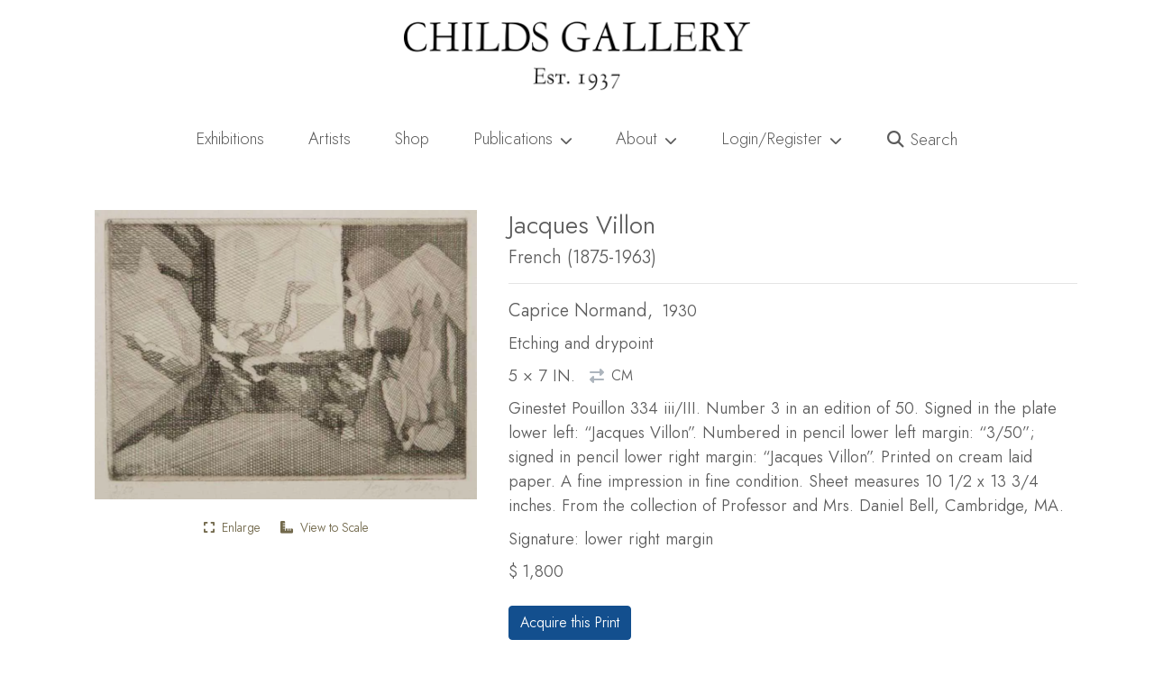

--- FILE ---
content_type: text/html; charset=UTF-8
request_url: https://childsgallery.com/work/caprice-normand/
body_size: 24552
content:
<!doctype html>
<html lang="en-US" class="no-js">
<head>
    <meta charset="UTF-8">
    <meta http-equiv="X-UA-Compatible" content="IE=edge">
    <meta name="robots" content="">
    <meta name="viewport" content="width=device-width, initial-scale=1, shrink-to-fit=no">
	  <link rel="profile" href="https://gmpg.org/xfn/11">

	<meta name='robots' content='index, follow, max-image-preview:large, max-snippet:-1, max-video-preview:-1' />
   <!-- Global site tag (gtag.js) - Google Analytics -->
   <script async src="https://www.googletagmanager.com/gtag/js?id=G-4SVQVZZJWE"></script>
   <script>
     window.dataLayer = window.dataLayer || [];
     function gtag(){dataLayer.push(arguments);}
     gtag('js', new Date());
        gtag('config', 'G-4SVQVZZJWE');   </script>
       <link rel="preconnect" href="https://fonts.googleapis.com">
    <link rel="preconnect" href="https://fonts.gstatic.com" crossorigin>

    <link
        rel="preload"
        href="https://fonts.googleapis.com/css2?family=Jost:wght@200..500&display=swap"
        as="style"
        onload="this.onload=null;this.rel='stylesheet'"
    />
    <noscript>
        <link
            href="https://fonts.googleapis.com/css2?family=Jost:wght@200..500&display=swap"
            rel="stylesheet"
            type="text/css"
        />
    </noscript>
    
	<!-- This site is optimized with the Yoast SEO plugin v16.9 - https://yoast.com/wordpress/plugins/seo/ -->
	<title>Caprice Normand | Childs Gallery</title>
	<meta name="description" content="Ginestet Pouillon 334 iii/III. Number 3 in an edition of 50. Signed in the plate lower left: &quot;Jacques Villon&quot;. Numbered in pencil lower left margin: &quot;3/50&quot;; signed in pencil lower right margin: &quot;Jacques Villon&quot;. Printed on cream laid paper. A fine impression in fine condition. Sheet measures 10 1/2 x 13 3/4 inches. From" />
	<link rel="canonical" href="https://childsgallery.com/work/caprice-normand/" />
	<meta property="og:locale" content="en_US" />
	<meta property="og:type" content="article" />
	<meta property="og:title" content="Caprice Normand" />
	<meta property="og:description" content="Ginestet Pouillon 334 iii/III. Number 3 in an edition of 50. Signed in the plate lower left: &quot;Jacques Villon&quot;. Numbered in pencil lower left margin: &quot;3/50&quot;; signed in pencil lower right margin: &quot;Jacques Villon&quot;. Printed on cream laid paper. A fine impression in fine condition. Sheet measures 10 1/2 x 13 3/4 inches. From the collection of Professor and Mrs. Daniel Bell, Cambridge, MA." />
	<meta property="og:url" content="https://childsgallery.com/work/caprice-normand/" />
	<meta property="og:site_name" content="Childs Gallery" />
	<meta property="article:publisher" content="http://facebook.com/childsgallery" />
	<meta property="article:modified_time" content="2018-08-28T11:18:55+00:00" />
	<meta property="og:image" content="https://childsgallery.com/wp-content/uploads/childs-gallery-logo-2018.png" />
	<meta property="og:image:width" content="800" />
	<meta property="og:image:height" content="158" />
	<meta name="twitter:card" content="summary_large_image" />
	<meta name="twitter:title" content="Caprice Normand" />
	<meta name="twitter:description" content="Ginestet Pouillon 334 iii/III. Number 3 in an edition of 50. Signed in the plate lower left: &quot;Jacques Villon&quot;. Numbered in pencil lower left margin: &quot;3/50&quot;; signed in pencil lower right margin: &quot;Jacques Villon&quot;. Printed on cream laid paper. A fine impression in fine condition. Sheet measures 10 1/2 x 13 3/4 inches. From the collection of Professor and Mrs. Daniel Bell, Cambridge, MA." />
	<meta name="twitter:image" content="https://childsgallery.com/gallery/jacques_villon_caprice_normand_bb1267-045_childs_gallery.jpg" />
	<meta name="twitter:site" content="@childsgallery" />
	<script type="application/ld+json" class="yoast-schema-graph">{"@context":"https://schema.org","@graph":[{"@type":"Organization","@id":"https://childsgallery.com/#organization","name":"Childs Gallery","url":"https://childsgallery.com/","sameAs":["http://facebook.com/childsgallery","http://instagram.com/childsgallery","http://pinterest.com/childsgallery","https://twitter.com/childsgallery"],"logo":{"@type":"ImageObject","@id":"https://childsgallery.com/#logo","inLanguage":"en-US","url":"https://childsgallery.com/wp-content/uploads/childs-gallery-logo-2018.png","contentUrl":"https://childsgallery.com/wp-content/uploads/childs-gallery-logo-2018.png","width":800,"height":158,"caption":"Childs Gallery"},"image":{"@id":"https://childsgallery.com/#logo"}},{"@type":"WebSite","@id":"https://childsgallery.com/#website","url":"https://childsgallery.com/","name":"Childs Gallery","description":"Childs Gallery: Boston Newbury Street Art Gallery, Established 1939","publisher":{"@id":"https://childsgallery.com/#organization"},"potentialAction":[{"@type":"SearchAction","target":{"@type":"EntryPoint","urlTemplate":"https://childsgallery.com/?s={search_term_string}"},"query-input":"required name=search_term_string"}],"inLanguage":"en-US"},{"@type":"ImageObject","@id":"https://childsgallery.com/work/caprice-normand/#primaryimage","inLanguage":"en-US","url":"","contentUrl":""},{"@type":"WebPage","@id":"https://childsgallery.com/work/caprice-normand/#webpage","url":"https://childsgallery.com/work/caprice-normand/","name":"Caprice Normand | Childs Gallery","isPartOf":{"@id":"https://childsgallery.com/#website"},"primaryImageOfPage":{"@id":"https://childsgallery.com/work/caprice-normand/#primaryimage"},"datePublished":"2018-08-28T04:00:00+00:00","dateModified":"2018-08-28T11:18:55+00:00","description":"Ginestet Pouillon 334 iii/III. Number 3 in an edition of 50. Signed in the plate lower left: \"Jacques Villon\". Numbered in pencil lower left margin: \"3/50\"; signed in pencil lower right margin: \"Jacques Villon\". Printed on cream laid paper. A fine impression in fine condition. Sheet measures 10 1/2 x 13 3/4 inches. From","breadcrumb":{"@id":"https://childsgallery.com/work/caprice-normand/#breadcrumb"},"inLanguage":"en-US","potentialAction":[{"@type":"ReadAction","target":["https://childsgallery.com/work/caprice-normand/"]}]},{"@type":"BreadcrumbList","@id":"https://childsgallery.com/work/caprice-normand/#breadcrumb","itemListElement":[{"@type":"ListItem","position":1,"name":"Shop","item":"https://childsgallery.com/shop/"},{"@type":"ListItem","position":2,"name":"20th Century","item":"https://childsgallery.com/wcategory/20th-century/"},{"@type":"ListItem","position":3,"name":"Caprice Normand"}]}]}</script>
	<!-- / Yoast SEO plugin. -->


     <script>document.documentElement.classList.remove("no-js");</script>
     <noscript><link rel="stylesheet" href="https://cdnjs.cloudflare.com/ajax/libs/font-awesome/5.15.3/css/all.min.css" integrity="sha512-iBBXm8fW90+nuLcSKlbmrPcLa0OT92xO1BIsZ+ywDWZCvqsWgccV3gFoRBv0z+8dLJgyAHIhR35VZc2oM/gI1w==" crossorigin="anonymous" /></noscript>
             <link rel="preload" href="//childsgallery.com/wp-content/themes/headless/dist/runtime.bundle.5ce41078.js" as="script">
             <link rel="preload" href="//childsgallery.com/wp-content/themes/headless/dist/appjs.bundle.0c97f0dd.js" as="script">
             <link rel="preload" href="//childsgallery.com/wp-content/themes/headless/dist/node_bootstrap.bundle.73531c6c.js" as="script">
             <link rel="preload" href="//childsgallery.com/wp-content/themes/headless/dist/node_webpack.bundle.da07990f.js" as="script">
             <link rel="preload" href="//childsgallery.com/wp-content/themes/headless/dist/node_infinite-scroll.bundle.9b7d0eb7.js" as="script">
             <link rel="preload" href="//childsgallery.com/wp-content/themes/headless/dist/appstyles.bundle.17d35fe1.js" as="script">
             <link rel="preload" href="//childsgallery.com/wp-content/themes/headless/dist/node_charenc.bundle.fbf37998.js" as="script">
             <link rel="preload" href="//childsgallery.com/wp-content/themes/headless/dist/node_crypt.bundle.5087e483.js" as="script">
             <link rel="preload" href="//childsgallery.com/wp-content/themes/headless/dist/node_ev-emitter.bundle.65fc07f2.js" as="script">
             <link rel="preload" href="//childsgallery.com/wp-content/themes/headless/dist/node_fizzy-ui-utils.bundle.1626e8b9.js" as="script">
             <link rel="preload" href="//childsgallery.com/wp-content/themes/headless/dist/node_http-build-query.bundle.96424cd9.js" as="script">
             <link rel="preload" href="//childsgallery.com/wp-content/themes/headless/dist/node_is-buffer.bundle.ddc8e03f.js" as="script">
             <link rel="preload" href="//childsgallery.com/wp-content/themes/headless/dist/node_jquery-fontspy.bundle.209a1351.js" as="script">
             <link rel="preload" href="//childsgallery.com/wp-content/themes/headless/dist/node_jquery.easing.bundle.074d12dc.js" as="script">
             <link rel="preload" href="//childsgallery.com/wp-content/themes/headless/dist/node_jquery.bundle.f074ad37.js" as="script">
             <link rel="preload" href="//childsgallery.com/wp-content/themes/headless/dist/node_lodash.debounce.bundle.0aa3ddfb.js" as="script">
             <link rel="preload" href="//childsgallery.com/wp-content/themes/headless/dist/node_md5.bundle.7470227f.js" as="script">
             <link rel="preload" href="//childsgallery.com/wp-content/themes/headless/dist/node_popper.js.bundle.35b00d68.js" as="script">
             <link rel="preload" href="//childsgallery.com/wp-content/themes/headless/dist/index.bundle.95588940.js" as="script">
         <link rel="apple-touch-icon" sizes="180x180" href="/apple-touch-icon.png">
    <link rel="icon" type="image/png" sizes="32x32" href="/favicon-32x32.png">
    <link rel="icon" type="image/png" sizes="16x16" href="/favicon-16x16.png">
    <link rel="manifest" href="/site.webmanifest">
    <link rel="mask-icon" href="/safari-pinned-tab.svg" color="#5bbad5">
    <meta name="msapplication-TileColor" content="#da532c">
    <meta name="theme-color" content="#ffffff">
    <script>
window._wpemojiSettings = {"baseUrl":"https:\/\/s.w.org\/images\/core\/emoji\/15.0.3\/72x72\/","ext":".png","svgUrl":"https:\/\/s.w.org\/images\/core\/emoji\/15.0.3\/svg\/","svgExt":".svg","source":{"concatemoji":"https:\/\/childsgallery.com\/wp-includes\/js\/wp-emoji-release.min.js?ver=6.6.4"}};
/*! This file is auto-generated */
!function(i,n){var o,s,e;function c(e){try{var t={supportTests:e,timestamp:(new Date).valueOf()};sessionStorage.setItem(o,JSON.stringify(t))}catch(e){}}function p(e,t,n){e.clearRect(0,0,e.canvas.width,e.canvas.height),e.fillText(t,0,0);var t=new Uint32Array(e.getImageData(0,0,e.canvas.width,e.canvas.height).data),r=(e.clearRect(0,0,e.canvas.width,e.canvas.height),e.fillText(n,0,0),new Uint32Array(e.getImageData(0,0,e.canvas.width,e.canvas.height).data));return t.every(function(e,t){return e===r[t]})}function u(e,t,n){switch(t){case"flag":return n(e,"\ud83c\udff3\ufe0f\u200d\u26a7\ufe0f","\ud83c\udff3\ufe0f\u200b\u26a7\ufe0f")?!1:!n(e,"\ud83c\uddfa\ud83c\uddf3","\ud83c\uddfa\u200b\ud83c\uddf3")&&!n(e,"\ud83c\udff4\udb40\udc67\udb40\udc62\udb40\udc65\udb40\udc6e\udb40\udc67\udb40\udc7f","\ud83c\udff4\u200b\udb40\udc67\u200b\udb40\udc62\u200b\udb40\udc65\u200b\udb40\udc6e\u200b\udb40\udc67\u200b\udb40\udc7f");case"emoji":return!n(e,"\ud83d\udc26\u200d\u2b1b","\ud83d\udc26\u200b\u2b1b")}return!1}function f(e,t,n){var r="undefined"!=typeof WorkerGlobalScope&&self instanceof WorkerGlobalScope?new OffscreenCanvas(300,150):i.createElement("canvas"),a=r.getContext("2d",{willReadFrequently:!0}),o=(a.textBaseline="top",a.font="600 32px Arial",{});return e.forEach(function(e){o[e]=t(a,e,n)}),o}function t(e){var t=i.createElement("script");t.src=e,t.defer=!0,i.head.appendChild(t)}"undefined"!=typeof Promise&&(o="wpEmojiSettingsSupports",s=["flag","emoji"],n.supports={everything:!0,everythingExceptFlag:!0},e=new Promise(function(e){i.addEventListener("DOMContentLoaded",e,{once:!0})}),new Promise(function(t){var n=function(){try{var e=JSON.parse(sessionStorage.getItem(o));if("object"==typeof e&&"number"==typeof e.timestamp&&(new Date).valueOf()<e.timestamp+604800&&"object"==typeof e.supportTests)return e.supportTests}catch(e){}return null}();if(!n){if("undefined"!=typeof Worker&&"undefined"!=typeof OffscreenCanvas&&"undefined"!=typeof URL&&URL.createObjectURL&&"undefined"!=typeof Blob)try{var e="postMessage("+f.toString()+"("+[JSON.stringify(s),u.toString(),p.toString()].join(",")+"));",r=new Blob([e],{type:"text/javascript"}),a=new Worker(URL.createObjectURL(r),{name:"wpTestEmojiSupports"});return void(a.onmessage=function(e){c(n=e.data),a.terminate(),t(n)})}catch(e){}c(n=f(s,u,p))}t(n)}).then(function(e){for(var t in e)n.supports[t]=e[t],n.supports.everything=n.supports.everything&&n.supports[t],"flag"!==t&&(n.supports.everythingExceptFlag=n.supports.everythingExceptFlag&&n.supports[t]);n.supports.everythingExceptFlag=n.supports.everythingExceptFlag&&!n.supports.flag,n.DOMReady=!1,n.readyCallback=function(){n.DOMReady=!0}}).then(function(){return e}).then(function(){var e;n.supports.everything||(n.readyCallback(),(e=n.source||{}).concatemoji?t(e.concatemoji):e.wpemoji&&e.twemoji&&(t(e.twemoji),t(e.wpemoji)))}))}((window,document),window._wpemojiSettings);
</script>
<style id='wp-emoji-styles-inline-css'>

	img.wp-smiley, img.emoji {
		display: inline !important;
		border: none !important;
		box-shadow: none !important;
		height: 1em !important;
		width: 1em !important;
		margin: 0 0.07em !important;
		vertical-align: -0.1em !important;
		background: none !important;
		padding: 0 !important;
	}
</style>
<noscript><link rel="stylesheet" href="https://childsgallery.com/wp-includes/css/dist/block-library/style.min.css?ver=6.6.4" media="screen"></noscript><link rel="stylesheet" href="https://childsgallery.com/wp-includes/css/dist/block-library/style.min.css?ver=6.6.4" media="print" onload="this.media='all'; this.onload=null;"><style id='classic-theme-styles-inline-css'>
/*! This file is auto-generated */
.wp-block-button__link{color:#fff;background-color:#32373c;border-radius:9999px;box-shadow:none;text-decoration:none;padding:calc(.667em + 2px) calc(1.333em + 2px);font-size:1.125em}.wp-block-file__button{background:#32373c;color:#fff;text-decoration:none}
</style>
<style id='global-styles-inline-css'>
:root{--wp--preset--aspect-ratio--square: 1;--wp--preset--aspect-ratio--4-3: 4/3;--wp--preset--aspect-ratio--3-4: 3/4;--wp--preset--aspect-ratio--3-2: 3/2;--wp--preset--aspect-ratio--2-3: 2/3;--wp--preset--aspect-ratio--16-9: 16/9;--wp--preset--aspect-ratio--9-16: 9/16;--wp--preset--color--black: #000000;--wp--preset--color--cyan-bluish-gray: #abb8c3;--wp--preset--color--white: #ffffff;--wp--preset--color--pale-pink: #f78da7;--wp--preset--color--vivid-red: #cf2e2e;--wp--preset--color--luminous-vivid-orange: #ff6900;--wp--preset--color--luminous-vivid-amber: #fcb900;--wp--preset--color--light-green-cyan: #7bdcb5;--wp--preset--color--vivid-green-cyan: #00d084;--wp--preset--color--pale-cyan-blue: #8ed1fc;--wp--preset--color--vivid-cyan-blue: #0693e3;--wp--preset--color--vivid-purple: #9b51e0;--wp--preset--gradient--vivid-cyan-blue-to-vivid-purple: linear-gradient(135deg,rgba(6,147,227,1) 0%,rgb(155,81,224) 100%);--wp--preset--gradient--light-green-cyan-to-vivid-green-cyan: linear-gradient(135deg,rgb(122,220,180) 0%,rgb(0,208,130) 100%);--wp--preset--gradient--luminous-vivid-amber-to-luminous-vivid-orange: linear-gradient(135deg,rgba(252,185,0,1) 0%,rgba(255,105,0,1) 100%);--wp--preset--gradient--luminous-vivid-orange-to-vivid-red: linear-gradient(135deg,rgba(255,105,0,1) 0%,rgb(207,46,46) 100%);--wp--preset--gradient--very-light-gray-to-cyan-bluish-gray: linear-gradient(135deg,rgb(238,238,238) 0%,rgb(169,184,195) 100%);--wp--preset--gradient--cool-to-warm-spectrum: linear-gradient(135deg,rgb(74,234,220) 0%,rgb(151,120,209) 20%,rgb(207,42,186) 40%,rgb(238,44,130) 60%,rgb(251,105,98) 80%,rgb(254,248,76) 100%);--wp--preset--gradient--blush-light-purple: linear-gradient(135deg,rgb(255,206,236) 0%,rgb(152,150,240) 100%);--wp--preset--gradient--blush-bordeaux: linear-gradient(135deg,rgb(254,205,165) 0%,rgb(254,45,45) 50%,rgb(107,0,62) 100%);--wp--preset--gradient--luminous-dusk: linear-gradient(135deg,rgb(255,203,112) 0%,rgb(199,81,192) 50%,rgb(65,88,208) 100%);--wp--preset--gradient--pale-ocean: linear-gradient(135deg,rgb(255,245,203) 0%,rgb(182,227,212) 50%,rgb(51,167,181) 100%);--wp--preset--gradient--electric-grass: linear-gradient(135deg,rgb(202,248,128) 0%,rgb(113,206,126) 100%);--wp--preset--gradient--midnight: linear-gradient(135deg,rgb(2,3,129) 0%,rgb(40,116,252) 100%);--wp--preset--font-size--small: 13px;--wp--preset--font-size--medium: 20px;--wp--preset--font-size--large: 36px;--wp--preset--font-size--x-large: 42px;--wp--preset--spacing--20: 0.44rem;--wp--preset--spacing--30: 0.67rem;--wp--preset--spacing--40: 1rem;--wp--preset--spacing--50: 1.5rem;--wp--preset--spacing--60: 2.25rem;--wp--preset--spacing--70: 3.38rem;--wp--preset--spacing--80: 5.06rem;--wp--preset--shadow--natural: 6px 6px 9px rgba(0, 0, 0, 0.2);--wp--preset--shadow--deep: 12px 12px 50px rgba(0, 0, 0, 0.4);--wp--preset--shadow--sharp: 6px 6px 0px rgba(0, 0, 0, 0.2);--wp--preset--shadow--outlined: 6px 6px 0px -3px rgba(255, 255, 255, 1), 6px 6px rgba(0, 0, 0, 1);--wp--preset--shadow--crisp: 6px 6px 0px rgba(0, 0, 0, 1);}:where(.is-layout-flex){gap: 0.5em;}:where(.is-layout-grid){gap: 0.5em;}body .is-layout-flex{display: flex;}.is-layout-flex{flex-wrap: wrap;align-items: center;}.is-layout-flex > :is(*, div){margin: 0;}body .is-layout-grid{display: grid;}.is-layout-grid > :is(*, div){margin: 0;}:where(.wp-block-columns.is-layout-flex){gap: 2em;}:where(.wp-block-columns.is-layout-grid){gap: 2em;}:where(.wp-block-post-template.is-layout-flex){gap: 1.25em;}:where(.wp-block-post-template.is-layout-grid){gap: 1.25em;}.has-black-color{color: var(--wp--preset--color--black) !important;}.has-cyan-bluish-gray-color{color: var(--wp--preset--color--cyan-bluish-gray) !important;}.has-white-color{color: var(--wp--preset--color--white) !important;}.has-pale-pink-color{color: var(--wp--preset--color--pale-pink) !important;}.has-vivid-red-color{color: var(--wp--preset--color--vivid-red) !important;}.has-luminous-vivid-orange-color{color: var(--wp--preset--color--luminous-vivid-orange) !important;}.has-luminous-vivid-amber-color{color: var(--wp--preset--color--luminous-vivid-amber) !important;}.has-light-green-cyan-color{color: var(--wp--preset--color--light-green-cyan) !important;}.has-vivid-green-cyan-color{color: var(--wp--preset--color--vivid-green-cyan) !important;}.has-pale-cyan-blue-color{color: var(--wp--preset--color--pale-cyan-blue) !important;}.has-vivid-cyan-blue-color{color: var(--wp--preset--color--vivid-cyan-blue) !important;}.has-vivid-purple-color{color: var(--wp--preset--color--vivid-purple) !important;}.has-black-background-color{background-color: var(--wp--preset--color--black) !important;}.has-cyan-bluish-gray-background-color{background-color: var(--wp--preset--color--cyan-bluish-gray) !important;}.has-white-background-color{background-color: var(--wp--preset--color--white) !important;}.has-pale-pink-background-color{background-color: var(--wp--preset--color--pale-pink) !important;}.has-vivid-red-background-color{background-color: var(--wp--preset--color--vivid-red) !important;}.has-luminous-vivid-orange-background-color{background-color: var(--wp--preset--color--luminous-vivid-orange) !important;}.has-luminous-vivid-amber-background-color{background-color: var(--wp--preset--color--luminous-vivid-amber) !important;}.has-light-green-cyan-background-color{background-color: var(--wp--preset--color--light-green-cyan) !important;}.has-vivid-green-cyan-background-color{background-color: var(--wp--preset--color--vivid-green-cyan) !important;}.has-pale-cyan-blue-background-color{background-color: var(--wp--preset--color--pale-cyan-blue) !important;}.has-vivid-cyan-blue-background-color{background-color: var(--wp--preset--color--vivid-cyan-blue) !important;}.has-vivid-purple-background-color{background-color: var(--wp--preset--color--vivid-purple) !important;}.has-black-border-color{border-color: var(--wp--preset--color--black) !important;}.has-cyan-bluish-gray-border-color{border-color: var(--wp--preset--color--cyan-bluish-gray) !important;}.has-white-border-color{border-color: var(--wp--preset--color--white) !important;}.has-pale-pink-border-color{border-color: var(--wp--preset--color--pale-pink) !important;}.has-vivid-red-border-color{border-color: var(--wp--preset--color--vivid-red) !important;}.has-luminous-vivid-orange-border-color{border-color: var(--wp--preset--color--luminous-vivid-orange) !important;}.has-luminous-vivid-amber-border-color{border-color: var(--wp--preset--color--luminous-vivid-amber) !important;}.has-light-green-cyan-border-color{border-color: var(--wp--preset--color--light-green-cyan) !important;}.has-vivid-green-cyan-border-color{border-color: var(--wp--preset--color--vivid-green-cyan) !important;}.has-pale-cyan-blue-border-color{border-color: var(--wp--preset--color--pale-cyan-blue) !important;}.has-vivid-cyan-blue-border-color{border-color: var(--wp--preset--color--vivid-cyan-blue) !important;}.has-vivid-purple-border-color{border-color: var(--wp--preset--color--vivid-purple) !important;}.has-vivid-cyan-blue-to-vivid-purple-gradient-background{background: var(--wp--preset--gradient--vivid-cyan-blue-to-vivid-purple) !important;}.has-light-green-cyan-to-vivid-green-cyan-gradient-background{background: var(--wp--preset--gradient--light-green-cyan-to-vivid-green-cyan) !important;}.has-luminous-vivid-amber-to-luminous-vivid-orange-gradient-background{background: var(--wp--preset--gradient--luminous-vivid-amber-to-luminous-vivid-orange) !important;}.has-luminous-vivid-orange-to-vivid-red-gradient-background{background: var(--wp--preset--gradient--luminous-vivid-orange-to-vivid-red) !important;}.has-very-light-gray-to-cyan-bluish-gray-gradient-background{background: var(--wp--preset--gradient--very-light-gray-to-cyan-bluish-gray) !important;}.has-cool-to-warm-spectrum-gradient-background{background: var(--wp--preset--gradient--cool-to-warm-spectrum) !important;}.has-blush-light-purple-gradient-background{background: var(--wp--preset--gradient--blush-light-purple) !important;}.has-blush-bordeaux-gradient-background{background: var(--wp--preset--gradient--blush-bordeaux) !important;}.has-luminous-dusk-gradient-background{background: var(--wp--preset--gradient--luminous-dusk) !important;}.has-pale-ocean-gradient-background{background: var(--wp--preset--gradient--pale-ocean) !important;}.has-electric-grass-gradient-background{background: var(--wp--preset--gradient--electric-grass) !important;}.has-midnight-gradient-background{background: var(--wp--preset--gradient--midnight) !important;}.has-small-font-size{font-size: var(--wp--preset--font-size--small) !important;}.has-medium-font-size{font-size: var(--wp--preset--font-size--medium) !important;}.has-large-font-size{font-size: var(--wp--preset--font-size--large) !important;}.has-x-large-font-size{font-size: var(--wp--preset--font-size--x-large) !important;}
:where(.wp-block-post-template.is-layout-flex){gap: 1.25em;}:where(.wp-block-post-template.is-layout-grid){gap: 1.25em;}
:where(.wp-block-columns.is-layout-flex){gap: 2em;}:where(.wp-block-columns.is-layout-grid){gap: 2em;}
:root :where(.wp-block-pullquote){font-size: 1.5em;line-height: 1.6;}
</style>
<noscript><link rel="stylesheet" href="https://childsgallery.com/wp-content/plugins/woocommerce/assets/css/photoswipe/photoswipe.min.css?ver=5.6.2" media="screen"></noscript><link rel="stylesheet" href="https://childsgallery.com/wp-content/plugins/woocommerce/assets/css/photoswipe/photoswipe.min.css?ver=5.6.2" media="print" onload="this.media='all'; this.onload=null;"><noscript><link rel="stylesheet" href="https://childsgallery.com/wp-content/plugins/woocommerce/assets/css/photoswipe/default-skin/default-skin.min.css?ver=5.6.2" media="screen"></noscript><link rel="stylesheet" href="https://childsgallery.com/wp-content/plugins/woocommerce/assets/css/photoswipe/default-skin/default-skin.min.css?ver=5.6.2" media="print" onload="this.media='all'; this.onload=null;"><style id='woocommerce-inline-inline-css'>
.woocommerce form .form-row .required { visibility: visible; }
</style>
<noscript><link rel="stylesheet" href="//childsgallery.com/wp-content/themes/headless/dist/appstyles.bundle.17d35fe1.css?ver=6.6.4" media="screen"></noscript><link rel="stylesheet" href="//childsgallery.com/wp-content/themes/headless/dist/appstyles.bundle.17d35fe1.css?ver=6.6.4" media="print" onload="this.media='all'; this.onload=null;"><link rel="https://api.w.org/" href="https://childsgallery.com/wp-json/" /><link rel="alternate" title="JSON" type="application/json" href="https://childsgallery.com/wp-json/wp/v2/product/14050" /><link rel="alternate" title="oEmbed (JSON)" type="application/json+oembed" href="https://childsgallery.com/wp-json/oembed/1.0/embed?url=https%3A%2F%2Fchildsgallery.com%2Fwork%2Fcaprice-normand%2F" />
<link rel="alternate" title="oEmbed (XML)" type="text/xml+oembed" href="https://childsgallery.com/wp-json/oembed/1.0/embed?url=https%3A%2F%2Fchildsgallery.com%2Fwork%2Fcaprice-normand%2F&#038;format=xml" />
	<style type="text/css">
		.class_gwp_my_template_file {
			cursor:help;
		}
	</style>
	<meta name="framework" content="Redux 4.3.9" />	<noscript><style>.woocommerce-product-gallery{ opacity: 1 !important; }</style></noscript>
	<style>.recentcomments a{display:inline !important;padding:0 !important;margin:0 !important;}</style><style id="wpforms-css-vars-root">
				:root {
					--wpforms-field-border-radius: 3px;
--wpforms-field-border-style: solid;
--wpforms-field-border-size: 1px;
--wpforms-field-background-color: #ffffff;
--wpforms-field-border-color: rgba( 0, 0, 0, 0.25 );
--wpforms-field-border-color-spare: rgba( 0, 0, 0, 0.25 );
--wpforms-field-text-color: rgba( 0, 0, 0, 0.7 );
--wpforms-field-menu-color: #ffffff;
--wpforms-label-color: rgba( 0, 0, 0, 0.85 );
--wpforms-label-sublabel-color: rgba( 0, 0, 0, 0.55 );
--wpforms-label-error-color: #d63637;
--wpforms-button-border-radius: 3px;
--wpforms-button-border-style: none;
--wpforms-button-border-size: 1px;
--wpforms-button-background-color: #066aab;
--wpforms-button-border-color: #066aab;
--wpforms-button-text-color: #ffffff;
--wpforms-page-break-color: #066aab;
--wpforms-background-image: none;
--wpforms-background-position: center center;
--wpforms-background-repeat: no-repeat;
--wpforms-background-size: cover;
--wpforms-background-width: 100px;
--wpforms-background-height: 100px;
--wpforms-background-color: rgba( 0, 0, 0, 0 );
--wpforms-background-url: none;
--wpforms-container-padding: 0px;
--wpforms-container-border-style: none;
--wpforms-container-border-width: 1px;
--wpforms-container-border-color: #000000;
--wpforms-container-border-radius: 3px;
--wpforms-field-size-input-height: 43px;
--wpforms-field-size-input-spacing: 15px;
--wpforms-field-size-font-size: 16px;
--wpforms-field-size-line-height: 19px;
--wpforms-field-size-padding-h: 14px;
--wpforms-field-size-checkbox-size: 16px;
--wpforms-field-size-sublabel-spacing: 5px;
--wpforms-field-size-icon-size: 1;
--wpforms-label-size-font-size: 16px;
--wpforms-label-size-line-height: 19px;
--wpforms-label-size-sublabel-font-size: 14px;
--wpforms-label-size-sublabel-line-height: 17px;
--wpforms-button-size-font-size: 17px;
--wpforms-button-size-height: 41px;
--wpforms-button-size-padding-h: 15px;
--wpforms-button-size-margin-top: 10px;
--wpforms-container-shadow-size-box-shadow: none;

				}
			</style></head>

<body class="product-template-default single single-product postid-14050 theme-headless woocommerce woocommerce-page woocommerce-no-js prepainting woocommerce-active critical product">
      <style>
        #prepainter {
          opacity: .98;
          position: fixed;
          inset: 0;
          z-index: 5;
          background: #f0f8ff;
          transition: opacity .3s ease-in-out;
          height: 100vh;
          display: flex;
          align-items: center;
          justify-content: center;
          font-size: 5rem;
          color: var(--light-accent-color, #dbd7c9);          
        }
        body.prepainting.prepainting-fade > #prepainter {
          opacity: 0;
        }
        #masthead {
            transition: opacity .15s ease-in-out;
        }
        body.prepainting #masthead {
            opacity: 0;
        }
        body:not(.prepainting) > #prepainter {
          display: none;
        }
      </style>
      <div id="prepainter"><i class="fa-solid fa-circle-notch fa-spin"></i></div>
     <script>window.hardReload=e=>{const t=e||window.location.href,o=document.getElementById("_hardReload"),i=document.createElement("form");if(o)return o.submit();i.setAttribute("action",t),i.setAttribute("method","POST"),i.setAttribute("id","_hardReload"),document.body.append(i),i.submit()},function(){var e=document.cookie.split(";").find(e=>e.trim().startsWith("_h_release="));document.cookie="_h_release=b5023c4f896aa187106d; path=/; expires=Fri, 31 Dec 9999 23:59:59 GMT",e&&"b5023c4f896aa187106d"!==e.split("=")[1]&&hardReload()}();</script> <div id="page" class="site">
  <div id="h-delegate">
    	<header id="masthead" class="site-header">
    		<div class="site-branding container-fluid d-none d-md-block py-4 px-0">
                    <a aria-label="Childs Gallery Home Page"
              href="https://childsgallery.com"
              class="triggers-lazy-module nav-link-raw cp-disabled"
              data-module="handleAnalyticsClick">
              <img width="800"
                height="158"
                src="https://childsgallery.com/wp-content/uploads/childs-gallery-logo-2018.png"
                class="mx-auto d-block img-fluid"
                alt="Childs Gallery"></a>
        </div>
    		<!-- .site-branding -->

    		<nav class="navbar navbar-expand-md navbar-light">
    			<div class="container-lg">
    				<!-- Brand and toggle get grouped for better mobile display -->
    				<a aria-label="Return to home page"
              class="navbar-brand d-md-none px-0 nav-link-raw triggers-lazy-module"
              data-module="handleAnalyticsClick"
              href="https://childsgallery.com">
                <img
                  width="800"
                  height="158"
                  alt="Childs Gallery"
                  class="img-fluid"
                  aria-label="Return to home page"
                  src="https://childsgallery.com/wp-content/uploads/childs-gallery-logo-2018.png"></a>
    				<button class="navbar-toggler" type="button" data-toggle="collapse" data-target="#bs-primary-navbar-collapse"
    					aria-controls="bs-primary-navbar-collapse" aria-expanded="false" aria-label="Toggle navigation">
    					<span class="navbar-toggler-icon"></span>
    				</button>
                        <div id="bs-primary-navbar-collapse" class="collapse navbar-collapse critical"><ul id="menu-main-menu" class="navbar-nav w-100"><li itemscope="itemscope" itemtype="https://www.schema.org/SiteNavigationElement" id="menu-item-5661" class="menu-item menu-item-type-post_type menu-item-object-page menu-item-home menu-item-5661 nav-item"><a title="Exhibitions" href="https://childsgallery.com/" data-ga-label="Menu: Exhibitions" data-module="handleAnalyticsClick" class="nav-link triggers-lazy-module nav-link-raw">Exhibitions<i class="fas fa-chevron-down icon" aria-hidden="true"></i> </a></li>
<li itemscope="itemscope" itemtype="https://www.schema.org/SiteNavigationElement" id="menu-item-495" class="menu-item menu-item-type-post_type menu-item-object-page menu-item-495 nav-item"><a title="Artists" href="https://childsgallery.com/artists/" data-ga-label="Menu: Artists" data-module="handleAnalyticsClick" class="nav-link triggers-lazy-module nav-link-raw">Artists<i class="fas fa-chevron-down icon" aria-hidden="true"></i> </a></li>
<li itemscope="itemscope" itemtype="https://www.schema.org/SiteNavigationElement" id="menu-item-47852" class="menu-item menu-item-type-post_type menu-item-object-page menu-item-47852 nav-item"><a title="Shop" href="https://childsgallery.com/browse/" data-ga-label="Menu: Shop" data-module="handleAnalyticsClick" class="nav-link triggers-lazy-module nav-link-raw">Shop<i class="fas fa-chevron-down icon" aria-hidden="true"></i> </a></li>
<li itemscope="itemscope" itemtype="https://www.schema.org/SiteNavigationElement" id="menu-item-19845" class="menu-item menu-item-type-post_type menu-item-object-page menu-item-has-children dropdown menu-item-19845 nav-item"><a title="Publications" href="#" data-toggle="dropdown" aria-haspopup="true" aria-expanded="false" class="dropdown-toggle nav-link" id="menu-item-dropdown-19845">Publications<i class="fas fa-chevron-down icon" aria-hidden="true"></i> </a>
<ul class="dropdown-menu critical" aria-labelledby="menu-item-dropdown-19845" role="menu">
	<li itemscope="itemscope" itemtype="https://www.schema.org/SiteNavigationElement" id="menu-item-45060" class="menu-item menu-item-type-post_type menu-item-object-page menu-item-45060 nav-item"><a title="Bulletins &#038; Catalogues" href="https://childsgallery.com/publications/" data-ga-label="Menu: Bulletins &#038; Catalogues" data-module="handleAnalyticsClick" class="dropdown-item nav-link-raw triggers-lazy-module">Bulletins &#038; Catalogues<i class="fas fa-chevron-down icon" aria-hidden="true"></i> </a></li>
	<li itemscope="itemscope" itemtype="https://www.schema.org/SiteNavigationElement" id="menu-item-19844" class="menu-item menu-item-type-post_type menu-item-object-page menu-item-19844 nav-item"><a title="Books" href="https://childsgallery.com/books/" data-ga-label="Menu: Books" data-module="handleAnalyticsClick" class="dropdown-item nav-link-raw triggers-lazy-module">Books<i class="fas fa-chevron-down icon" aria-hidden="true"></i> </a></li>
</ul>
</li>
<li itemscope="itemscope" itemtype="https://www.schema.org/SiteNavigationElement" id="menu-item-443" class="menu-item menu-item-type-post_type menu-item-object-page menu-item-has-children dropdown menu-item-443 nav-item"><a title="About" href="#" data-toggle="dropdown" aria-haspopup="true" aria-expanded="false" class="dropdown-toggle nav-link" id="menu-item-dropdown-443">About<i class="fas fa-chevron-down icon" aria-hidden="true"></i> </a>
<ul class="dropdown-menu critical" aria-labelledby="menu-item-dropdown-443" role="menu">
	<li itemscope="itemscope" itemtype="https://www.schema.org/SiteNavigationElement" id="menu-item-390" class="menu-item menu-item-type-post_type menu-item-object-page menu-item-390 nav-item"><a title="Contact" href="https://childsgallery.com/contact/" data-ga-label="Menu: Contact" data-module="handleAnalyticsClick" class="dropdown-item nav-link-raw triggers-lazy-module">Contact<i class="fas fa-chevron-down icon" aria-hidden="true"></i> </a></li>
	<li itemscope="itemscope" itemtype="https://www.schema.org/SiteNavigationElement" id="menu-item-45063" class="menu-item menu-item-type-post_type menu-item-object-page menu-item-45063 nav-item"><a title="About Us" href="https://childsgallery.com/about/" data-ga-label="Menu: About Us" data-module="handleAnalyticsClick" class="dropdown-item nav-link-raw triggers-lazy-module">About Us<i class="fas fa-chevron-down icon" aria-hidden="true"></i> </a></li>
	<li itemscope="itemscope" itemtype="https://www.schema.org/SiteNavigationElement" id="menu-item-305" class="menu-item menu-item-type-post_type menu-item-object-page menu-item-305 nav-item"><a title="Services" href="https://childsgallery.com/services/" data-ga-label="Menu: Services" data-module="handleAnalyticsClick" class="dropdown-item nav-link-raw triggers-lazy-module">Services<i class="fas fa-chevron-down icon" aria-hidden="true"></i> </a></li>
</ul>
</li>
<li itemscope="itemscope" itemtype="https://www.schema.org/SiteNavigationElement" id="menu-item-474" class="menu-item menu-item-type-post_type menu-item-object-page menu-item-has-children dropdown menu-item-474 nav-item"><a title="Login/Register" href="#" data-toggle="dropdown" aria-haspopup="true" aria-expanded="false" class="dropdown-toggle nav-link" id="menu-item-dropdown-474">Login/Register<i class="fas fa-chevron-down icon" aria-hidden="true"></i> </a>
<ul class="dropdown-menu critical" aria-labelledby="menu-item-dropdown-474" role="menu">
	<li itemscope="itemscope" itemtype="https://www.schema.org/SiteNavigationElement" id="menu-item-492" class="menu-item menu-item-type-post_type menu-item-object-page menu-item-492 nav-item"><a title="Account Details" href="https://childsgallery.com/my-account/" data-ga-label="Menu: Account Details" data-module="handleAnalyticsClick" class="dropdown-item nav-link-raw triggers-lazy-module">Account Details<i class="fas fa-chevron-down icon" aria-hidden="true"></i> </a></li>
	<li itemscope="itemscope" itemtype="https://www.schema.org/SiteNavigationElement" id="menu-item-6044" class="menu-item menu-item-type-post_type menu-item-object-page menu-item-6044 nav-item"><a title="Saved Lists" href="https://childsgallery.com/wishlist/" data-ga-label="Menu: Saved Lists" data-module="handleAnalyticsClick" class="dropdown-item nav-link-raw triggers-lazy-module">Saved Lists<i class="fas fa-chevron-down icon" aria-hidden="true"></i> </a></li>
	<li itemscope="itemscope" itemtype="https://www.schema.org/SiteNavigationElement" id="menu-item-472" class="menu-item menu-item-type-post_type menu-item-object-page menu-item-472 nav-item"><a title="Checkout" href="https://childsgallery.com/checkout/" data-ga-label="Menu: Checkout" data-module="handleAnalyticsClick" class="dropdown-item nav-link-raw triggers-lazy-module">Checkout<i class="fas fa-chevron-down icon" aria-hidden="true"></i> </a></li>
</ul>
</li>
        <li itemscope="itemscope"
            itemtype="https://www.schema.org/SiteNavigationElement"
            id="menu-item-search" class="menu-item nav-item extra">
            <a title="Search"
             class="btn btn-link menu-search d-inline-block nav-link" data-toggle="collapse"
             href="#collapseSearch" role="button" aria-expanded="false" aria-label="Search"
             aria-controls="collapseSearch"><i class="fa-solid fa-search icon"></i><span class="ml-2">Search</span>
            </a>
        </li>        <li itemscope="itemscope"
            itemtype="https://www.schema.org/SiteNavigationElement"
            id="menu-item-cart" class="menu-item nav-item d-none">
            <a class="btn btn-link menu-cart d-inline-block nav-link nav-link-raw triggers-lazy-module" href="https://childsgallery.com/cart/"
            title="View Cart" aria-label="View Cart"
            data-module="handleAnalyticsClick">
            <i class="fa-solid fa-shopping-cart icon"></i>
            <span id="cartCount" class="ml-2">
              <span>(</span>
              <span>0</span>
              <span>)</span>
            </span>
            </a>
        </li>        <li itemscope="itemscope"
            itemtype="https://www.schema.org/SiteNavigationElement"
            id="menu-item-wishlist" class="menu-item nav-item d-none">
            <a title="Wishlist" href="https://childsgallery.com/wishlist/" aria-label="View Wishlist"
             class="btn btn-link menu-wishlist nav-link nav-link-raw triggers-lazy-module"
             data-module="handleAnalyticsClick">
             <i class="fa-solid fa-star icon"></i>
              <span class="ml-2">
                <span>(</span>
                <span id="wishlistCount">0</span>
                <span>)</span>
              </span>
            </a>
        </li></ul></div>    			</div>
    		</nav>
    		<!-- #site-navigation -->

        <!-- Purge Button -->
        


    	</header>

    		<!-- #masthead -->

	<main id="primary" class="site-main container-lg">

    <!-- Collapsing Search -->
  	
<div class="collapse container mb-5 px-0" id="collapseSearch">

  <div class="search-form">
    <div class="input-group">
      <div class="input-group-prepend">
        <span class="input-group-text d-none d-sm-block" id="search-addon-navsearch">
          <i class="fa-solid fa-circle-notch icon show-during-progress fa-spin"></i>
          <i class="fa-solid fa-search icon hide-during-progress"></i>
        </span>
      </div>
      <input type="text" id="mainSearch" class="form-control" placeholder="Search artists, works, types or categories" aria-label="Search" aria-describedby="search-addon1">
      <div class="input-group-append dropdown">

        <!-- Collapsing Dropdown -->
        
<button class="btn btn-outline-primary dropdown-toggle" id="advancedFilters" type="button" data-toggle="dropdown" aria-haspopup="true" aria-expanded="false">
  <span class="d-none d-sm-inline-block">Advanced Filters</span>
  <i class="fa-solid fa-chevron-down icon ml-sm-2 d-none d-sm-inline-block"></i>
  <i class="fa-solid fa-filter icon ml-sm-2 d-inline-block d-sm-none"></i>
</button>
<div class="dropdown-menu dropdown-menu-right">
  <a aria-label="Filter by Type" class="dropdown-item" data-toggle="collapse" href="#collapseFilterByType" role="button" aria-expanded="false" aria-controls="collapseFilterByType">by Type</a>
  <a aria-label="Filter by Category" class="dropdown-item" data-toggle="collapse" href="#collapseFilterByCategory" role="button" aria-expanded="false" aria-controls="collapseFilterByCategory">by Category</a>
  <a aria-label="Filter by Size" class="dropdown-item" data-toggle="collapse" href="#collapseFilterBySize" role="button" aria-expanded="false" aria-controls="collapseFilterBySize">by Size</a>
  <a aria-label="Filter by Label" class="dropdown-item" data-toggle="collapse" href="#collapseFilterByYear" role="button" aria-expanded="false" aria-controls="collapseFilterByYear">by Year</a>
</div>

      </div>
      <div class="input-group-append">
        <button class="btn btn-outline-primary input-group-text" id="closeAllSearch" type="button">
          <span class="d-none d-sm-block">Cancel</span>
          <span><i class="fa-solid fa-times icon d-inline d-sm-none"></i></span>
        </button>
      </div>
    </div>
    <div class="alert alert-warning no-results d-none m-3">No results found</div>
  </div>


      <!-- Filter by Type -->
            <div class="collapse filter-by" id="collapseFilterByType">
        <div class="card my-4">
          <div class="card-header">
            <h2>Filter by Type</h2>
            <button class="btn btn-light close-search-filter" data-target="#collapseFilterByType">Cancel</button>
          </div>
          <div class="card-body">
                                <div class="form-check form-check-inline">
                      <input class="form-check-input filtered-input disabled" type="checkbox" name="checkboxFilterByType" id="filterTypeCollage" value="collage" data-unfiltered-key="tow">
                      <label class="form-check-label" for="filterTypeCollage">Collage</label>
                    </div>
                                        <div class="form-check form-check-inline">
                      <input class="form-check-input filtered-input disabled" type="checkbox" name="checkboxFilterByType" id="filterTypeDrawing" value="drawing" data-unfiltered-key="tow">
                      <label class="form-check-label" for="filterTypeDrawing">Drawing</label>
                    </div>
                                        <div class="form-check form-check-inline">
                      <input class="form-check-input filtered-input disabled" type="checkbox" name="checkboxFilterByType" id="filterTypeInk-wash" value="ink-wash" data-unfiltered-key="tow">
                      <label class="form-check-label" for="filterTypeInk-wash">Ink Wash</label>
                    </div>
                                        <div class="form-check form-check-inline">
                      <input class="form-check-input filtered-input disabled" type="checkbox" name="checkboxFilterByType" id="filterTypeMixed-media" value="mixed-media" data-unfiltered-key="tow">
                      <label class="form-check-label" for="filterTypeMixed-media">Mixed Media</label>
                    </div>
                                        <div class="form-check form-check-inline">
                      <input class="form-check-input filtered-input disabled" type="checkbox" name="checkboxFilterByType" id="filterTypePainting" value="painting" data-unfiltered-key="tow">
                      <label class="form-check-label" for="filterTypePainting">Painting</label>
                    </div>
                                        <div class="form-check form-check-inline">
                      <input class="form-check-input filtered-input disabled" type="checkbox" name="checkboxFilterByType" id="filterTypePastel" value="pastel" data-unfiltered-key="tow">
                      <label class="form-check-label" for="filterTypePastel">Pastel</label>
                    </div>
                                        <div class="form-check form-check-inline">
                      <input class="form-check-input filtered-input disabled" type="checkbox" name="checkboxFilterByType" id="filterTypePhotograph" value="photograph" data-unfiltered-key="tow">
                      <label class="form-check-label" for="filterTypePhotograph">Photograph</label>
                    </div>
                                        <div class="form-check form-check-inline">
                      <input class="form-check-input filtered-input disabled" type="checkbox" name="checkboxFilterByType" id="filterTypePrint" value="print" data-unfiltered-key="tow">
                      <label class="form-check-label" for="filterTypePrint">Print</label>
                    </div>
                                        <div class="form-check form-check-inline">
                      <input class="form-check-input filtered-input disabled" type="checkbox" name="checkboxFilterByType" id="filterTypeSculpture" value="sculpture" data-unfiltered-key="tow">
                      <label class="form-check-label" for="filterTypeSculpture">Sculpture</label>
                    </div>
                                        <div class="form-check form-check-inline">
                      <input class="form-check-input filtered-input disabled" type="checkbox" name="checkboxFilterByType" id="filterTypeTextile" value="textile" data-unfiltered-key="tow">
                      <label class="form-check-label" for="filterTypeTextile">Textile</label>
                    </div>
                                        <div class="form-check form-check-inline">
                      <input class="form-check-input filtered-input disabled" type="checkbox" name="checkboxFilterByType" id="filterTypeWatercolor" value="watercolor" data-unfiltered-key="tow">
                      <label class="form-check-label" for="filterTypeWatercolor">Watercolor</label>
                    </div>
                              </div>
        </div>
      </div>
      <!-- END Filter by Type -->

      <!-- Filter by Category -->
            <div class="collapse filter-by" id="collapseFilterByCategory">
        <div class="card my-4">
          <div class="card-header">
            <h2>Filter by Category</h2>
            <button class="btn btn-light close-search-filter" data-target="#collapseFilterByCategory">Cancel</button>
          </div>
          <div class="card-body">
                                <div class="form-check form-check-inline">
                      <input class="form-check-input filtered-input disabled" type="checkbox" name="checkBoxFilterByCategory" id="filterTypeAbstract" value="abstract" data-unfiltered-key="wc">
                      <label class="form-check-label" for="filterTypeAbstract">Abstract</label>
                    </div>
                                        <div class="form-check form-check-inline">
                      <input class="form-check-input filtered-input disabled" type="checkbox" name="checkBoxFilterByCategory" id="filterTypeImpressionist" value="impressionist" data-unfiltered-key="wc">
                      <label class="form-check-label" for="filterTypeImpressionist">American &amp; Marine Impressionism</label>
                    </div>
                                        <div class="form-check form-check-inline">
                      <input class="form-check-input filtered-input disabled" type="checkbox" name="checkBoxFilterByCategory" id="filterTypeAmerican-scene" value="american-scene" data-unfiltered-key="wc">
                      <label class="form-check-label" for="filterTypeAmerican-scene">American Regionalism</label>
                    </div>
                                        <div class="form-check form-check-inline">
                      <input class="form-check-input filtered-input disabled" type="checkbox" name="checkBoxFilterByCategory" id="filterTypeBoston-expressionism" value="boston-expressionism" data-unfiltered-key="wc">
                      <label class="form-check-label" for="filterTypeBoston-expressionism">Boston Expressionism</label>
                    </div>
                                        <div class="form-check form-check-inline">
                      <input class="form-check-input filtered-input disabled" type="checkbox" name="checkBoxFilterByCategory" id="filterTypeBoston-school-american-impressionism" value="boston-school-american-impressionism" data-unfiltered-key="wc">
                      <label class="form-check-label" for="filterTypeBoston-school-american-impressionism">Boston School</label>
                    </div>
                                        <div class="form-check form-check-inline">
                      <input class="form-check-input filtered-input disabled" type="checkbox" name="checkBoxFilterByCategory" id="filterTypeContemporary" value="contemporary" data-unfiltered-key="wc">
                      <label class="form-check-label" for="filterTypeContemporary">Contemporary</label>
                    </div>
                                        <div class="form-check form-check-inline">
                      <input class="form-check-input filtered-input disabled" type="checkbox" name="checkBoxFilterByCategory" id="filterTypeLgbtq" value="lgbtq" data-unfiltered-key="wc">
                      <label class="form-check-label" for="filterTypeLgbtq">LGBTQ+</label>
                    </div>
                                        <div class="form-check form-check-inline">
                      <input class="form-check-input filtered-input disabled" type="checkbox" name="checkBoxFilterByCategory" id="filterTypeMagic-realism" value="magic-realism" data-unfiltered-key="wc">
                      <label class="form-check-label" for="filterTypeMagic-realism">Magic Realism</label>
                    </div>
                                        <div class="form-check form-check-inline">
                      <input class="form-check-input filtered-input disabled" type="checkbox" name="checkBoxFilterByCategory" id="filterTypeOld-master" value="old-master" data-unfiltered-key="wc">
                      <label class="form-check-label" for="filterTypeOld-master">Old Master</label>
                    </div>
                                        <div class="form-check form-check-inline">
                      <input class="form-check-input filtered-input disabled" type="checkbox" name="checkBoxFilterByCategory" id="filterTypeSocial-realism-ashcan-school" value="social-realism-ashcan-school" data-unfiltered-key="wc">
                      <label class="form-check-label" for="filterTypeSocial-realism-ashcan-school">Social Realism &amp; Ashcan School</label>
                    </div>
                                        <div class="form-check form-check-inline">
                      <input class="form-check-input filtered-input disabled" type="checkbox" name="checkBoxFilterByCategory" id="filterTypeThe-nude" value="the-nude" data-unfiltered-key="wc">
                      <label class="form-check-label" for="filterTypeThe-nude">The Nude</label>
                    </div>
                                        <div class="form-check form-check-inline">
                      <input class="form-check-input filtered-input disabled" type="checkbox" name="checkBoxFilterByCategory" id="filterTypeWomen-artists" value="women-artists" data-unfiltered-key="wc">
                      <label class="form-check-label" for="filterTypeWomen-artists">Women Artists</label>
                    </div>
                              </div>
        </div>
      </div>
      <!-- End Filter by Category -->

      <!-- Filter by Size -->

            <div class="collapse filter-by" id="collapseFilterBySize">
        <div class="card my-4 full-width-sm no-padding">
          <div class="card-header">
            <h2>Filter by Size</h2>
            <button class="btn btn-light close-search-filter" data-target="#collapseFilterBySize">Cancel</button>
          </div>
          <div class="card-body">
            <div class="text-center">
                <div class="form-check form-check-inline">
                  <input class="form-check-input size-metric-radio filtered-input disabled" checked="checked" type="radio" name="radioFilterSizeMetric" id="radioMetricInches" value="inches" data-unfiltered-key="met">
                  <label class="form-check-label" for="radioMetricInches">Inches</label>
                </div>
                <div class="form-check form-check-inline">
                  <input class="form-check-input size-metric-radio filtered-input disabled" type="radio" name="radioFilterSizeMetric" id="radioMetricCm" value="centimeters" data-unfiltered-key="met">
                  <label class="form-check-label" for="radioMetricCm">Centimeters</label>
                </div>
              </div>
              <input name="formControlMinWidth" type="hidden" class="filtered-input disabled" id="formControlMinWidth" data-unfiltered-key="wmin"/>
              <input name="formControlMaxWidth" type="hidden" class="filtered-input disabled" id="formControlMaxWidth" data-unfiltered-key="wmax" />
              <input name="formControlMinHeight" type="hidden" class="filtered-input disabled" id="formControlMinHeight" data-unfiltered-key="hmin" />
              <input name="formControlMaxHeight" type="hidden" class="filtered-input disabled" id="formControlMaxHeight" data-unfiltered-key="hmax"/>
              <div class="size-slider-layout mt-4">
                <div class="text-center axis-label-w" style="grid-column: 3 / 4">Width</div>
                <div id="noUiSliderWidth" class="my-2" style="grid-column: 3 / 4"></div>
                <div class="vertical-text axis-label-h">Height</div>
                <div id="noUiSliderHeight" style="height: 355px"></div>
                <div class="canvas"></div>
              </div> <!--- no-ui-slider -->
          </div> <!--- card body -->
        </div> <!--- card -->
      </div> <!---collapse -->
      <!-- End Filter by Size -->

      <!-- Filter by Year -->
      <div class="collapse filter-by" id="collapseFilterByYear">
        <div class="card my-4">
          <div class="card-header">
            <h2>Filter by Year</h2>
            <button class="btn btn-light close-search-filter" data-target="#collapseFilterByYear">Cancel</button>
          </div>
          <div class="card-body">
            <div class="from-to-year flex-gap-2 max-width-sm">
                  <input name="filterFromYear" class="form-control form-control-lg filtered-input disabled" id="filterFromYear" type="number" placeholder="Minimum Year (ex. 1955)" data-unfiltered-key="ymin">
                  <input name="filterToYear" class="form-control form-control-lg filtered-input disabled" id="filterToYear" type="number" placeholder="Maximum Year (ex. 1975)" data-unfiltered-key="ymax">
            </div>
          </div>
        </div>
      </div>
      <!-- End Filter by Year -->

      <div class="form-group button-control mt-1">
          <button aria-label="Search"
            class="btn btn-blue search-filters d-none triggers-lazy-module h-triggers-operation reset-scroll"
            style="z-index: 3"
            data-module="handleOperationSubmitted"
            data-feedback-target="#searchFeedback"
            data-callback="h_scroll_after_pagination"
            data-container="#collapseSearch"
            data-post-type="product"
            data-target="#searchResultsAS"
            data-operation-class="H\Rest\Operations\Endpoints\OperationAdvancedSearch">Search</button>
      </div>

      <div id="searchFeedback" class="h-alert button-control"></div>

      <div id="searchResultsAS" data-access-class="H\DataAccess\ReadOnly\WPQuery\DataAccessAdvancedSearch" data-component-class="H\Components\WorksForExhibition">
      </div>

</div>


			<div class="h-template-content">
				<div id="ComponentWorkDetailDataAccessGetWorkDetails"><div id="workDetail" class="pt-5" data-access-class="H\DataAccess\ReadOnly\PostMeta\DataAccessGetWorkDetails" data-component-class="H\Components\WorkDetail"><div class="artist-works-grid"><div style="overflow: hidden"><picture data-picture="half"><source type="image/webp" srcset="https://childsgallery.com/wp-content/uploads/jacques_villon_caprice_normand_bb1267-045_childs_gallery-768x581.webp 768w, https://childsgallery.com/wp-content/uploads/jacques_villon_caprice_normand_bb1267-045_childs_gallery-300x227.webp 300w, https://childsgallery.com/wp-content/uploads/jacques_villon_caprice_normand_bb1267-045_childs_gallery-150x114.webp 150w, https://childsgallery.com/wp-content/uploads/jacques_villon_caprice_normand_bb1267-045_childs_gallery-600x454.webp 600w, https://childsgallery.com/wp-content/uploads/jacques_villon_caprice_normand_bb1267-045_childs_gallery.webp 925w" sizes="(max-width: 576px) 100vw" /><source type="image/jpeg" srcset="https://childsgallery.com/wp-content/uploads/jacques_villon_caprice_normand_bb1267-045_childs_gallery-768x581.jpg 768w, https://childsgallery.com/wp-content/uploads/jacques_villon_caprice_normand_bb1267-045_childs_gallery-300x227.jpg 300w, https://childsgallery.com/wp-content/uploads/jacques_villon_caprice_normand_bb1267-045_childs_gallery-150x114.jpg 150w, https://childsgallery.com/wp-content/uploads/jacques_villon_caprice_normand_bb1267-045_childs_gallery-600x454.jpg 600w, https://childsgallery.com/wp-content/uploads/jacques_villon_caprice_normand_bb1267-045_childs_gallery.jpg 925w" sizes="(max-width: 576px) 100vw" /><source type="image/webp" srcset="https://childsgallery.com/wp-content/uploads/jacques_villon_caprice_normand_bb1267-045_childs_gallery-768x581.webp 768w, https://childsgallery.com/wp-content/uploads/jacques_villon_caprice_normand_bb1267-045_childs_gallery-300x227.webp 300w, https://childsgallery.com/wp-content/uploads/jacques_villon_caprice_normand_bb1267-045_childs_gallery-150x114.webp 150w, https://childsgallery.com/wp-content/uploads/jacques_villon_caprice_normand_bb1267-045_childs_gallery-600x454.webp 600w, https://childsgallery.com/wp-content/uploads/jacques_villon_caprice_normand_bb1267-045_childs_gallery.webp 925w" sizes="(min-width: 577px) and (max-width: 767px) 100vw" /><source type="image/jpeg" srcset="https://childsgallery.com/wp-content/uploads/jacques_villon_caprice_normand_bb1267-045_childs_gallery-768x581.jpg 768w, https://childsgallery.com/wp-content/uploads/jacques_villon_caprice_normand_bb1267-045_childs_gallery-300x227.jpg 300w, https://childsgallery.com/wp-content/uploads/jacques_villon_caprice_normand_bb1267-045_childs_gallery-150x114.jpg 150w, https://childsgallery.com/wp-content/uploads/jacques_villon_caprice_normand_bb1267-045_childs_gallery-600x454.jpg 600w, https://childsgallery.com/wp-content/uploads/jacques_villon_caprice_normand_bb1267-045_childs_gallery.jpg 925w" sizes="(min-width: 577px) and (max-width: 767px) 100vw" /><source type="image/webp" srcset="https://childsgallery.com/wp-content/uploads/jacques_villon_caprice_normand_bb1267-045_childs_gallery-768x581.webp 768w, https://childsgallery.com/wp-content/uploads/jacques_villon_caprice_normand_bb1267-045_childs_gallery-300x227.webp 300w, https://childsgallery.com/wp-content/uploads/jacques_villon_caprice_normand_bb1267-045_childs_gallery-150x114.webp 150w, https://childsgallery.com/wp-content/uploads/jacques_villon_caprice_normand_bb1267-045_childs_gallery-600x454.webp 600w, https://childsgallery.com/wp-content/uploads/jacques_villon_caprice_normand_bb1267-045_childs_gallery.webp 925w" sizes="(min-width: 768px) and (max-width: 991px) calc(50vw - 3rem)" /><source type="image/jpeg" srcset="https://childsgallery.com/wp-content/uploads/jacques_villon_caprice_normand_bb1267-045_childs_gallery-768x581.jpg 768w, https://childsgallery.com/wp-content/uploads/jacques_villon_caprice_normand_bb1267-045_childs_gallery-300x227.jpg 300w, https://childsgallery.com/wp-content/uploads/jacques_villon_caprice_normand_bb1267-045_childs_gallery-150x114.jpg 150w, https://childsgallery.com/wp-content/uploads/jacques_villon_caprice_normand_bb1267-045_childs_gallery-600x454.jpg 600w, https://childsgallery.com/wp-content/uploads/jacques_villon_caprice_normand_bb1267-045_childs_gallery.jpg 925w" sizes="(min-width: 768px) and (max-width: 991px) calc(50vw - 3rem)" /><source type="image/webp" srcset="https://childsgallery.com/wp-content/uploads/jacques_villon_caprice_normand_bb1267-045_childs_gallery-768x581.webp 768w, https://childsgallery.com/wp-content/uploads/jacques_villon_caprice_normand_bb1267-045_childs_gallery-300x227.webp 300w, https://childsgallery.com/wp-content/uploads/jacques_villon_caprice_normand_bb1267-045_childs_gallery-150x114.webp 150w, https://childsgallery.com/wp-content/uploads/jacques_villon_caprice_normand_bb1267-045_childs_gallery-600x454.webp 600w, https://childsgallery.com/wp-content/uploads/jacques_villon_caprice_normand_bb1267-045_childs_gallery.webp 925w" sizes="(min-width: 992px) and (max-width: 1199px) calc(50vw - 3rem)" /><source type="image/jpeg" srcset="https://childsgallery.com/wp-content/uploads/jacques_villon_caprice_normand_bb1267-045_childs_gallery-768x581.jpg 768w, https://childsgallery.com/wp-content/uploads/jacques_villon_caprice_normand_bb1267-045_childs_gallery-300x227.jpg 300w, https://childsgallery.com/wp-content/uploads/jacques_villon_caprice_normand_bb1267-045_childs_gallery-150x114.jpg 150w, https://childsgallery.com/wp-content/uploads/jacques_villon_caprice_normand_bb1267-045_childs_gallery-600x454.jpg 600w, https://childsgallery.com/wp-content/uploads/jacques_villon_caprice_normand_bb1267-045_childs_gallery.jpg 925w" sizes="(min-width: 992px) and (max-width: 1199px) calc(50vw - 3rem)" /><source type="image/webp" srcset="https://childsgallery.com/wp-content/uploads/jacques_villon_caprice_normand_bb1267-045_childs_gallery-768x581.webp 768w, https://childsgallery.com/wp-content/uploads/jacques_villon_caprice_normand_bb1267-045_childs_gallery-300x227.webp 300w, https://childsgallery.com/wp-content/uploads/jacques_villon_caprice_normand_bb1267-045_childs_gallery-150x114.webp 150w, https://childsgallery.com/wp-content/uploads/jacques_villon_caprice_normand_bb1267-045_childs_gallery-600x454.webp 600w, https://childsgallery.com/wp-content/uploads/jacques_villon_caprice_normand_bb1267-045_childs_gallery.webp 925w" sizes="(min-width: 1200px) calc(1140px - 3rem)" /><source type="image/jpeg" srcset="https://childsgallery.com/wp-content/uploads/jacques_villon_caprice_normand_bb1267-045_childs_gallery-768x581.jpg 768w, https://childsgallery.com/wp-content/uploads/jacques_villon_caprice_normand_bb1267-045_childs_gallery-300x227.jpg 300w, https://childsgallery.com/wp-content/uploads/jacques_villon_caprice_normand_bb1267-045_childs_gallery-150x114.jpg 150w, https://childsgallery.com/wp-content/uploads/jacques_villon_caprice_normand_bb1267-045_childs_gallery-600x454.jpg 600w, https://childsgallery.com/wp-content/uploads/jacques_villon_caprice_normand_bb1267-045_childs_gallery.jpg 925w" sizes="(min-width: 1200px) calc(1140px - 3rem)" /><img data-attachment-id="14125" src="https://childsgallery.com/wp-content/uploads/jacques_villon_caprice_normand_bb1267-045_childs_gallery-768x581.jpg" alt="Print by Jacques Villon: Caprice Normand, represented by Childs Gallery" draggable="false" loading="eager" width="640" height="484" class="img-fluid d-block mx-auto h-triggers-enlarge triggers-lazy-module cp-disabled" data-full-image="https://childsgallery.com/wp-content/uploads/jacques_villon_caprice_normand_bb1267-045_childs_gallery.jpg" data-module="enlargeImage" data-post-id="14050" /></picture><div class="flex-gap-0 wrap block justify-center pt-3"><button class="btn btn-link btn-sm triggers-lazy-module d-none d-md-block" data-module="enlargeImage" aria-label="Enlarge this image"><i class="fa-solid fa-expand mr-2"></i><span>Enlarge</span></button><button class="btn btn-link btn-sm triggers-lazy-module" data-module="handleHumanScale" data-type-of-work="Print" aria-label="View this work in scale"><i class="fa-solid fa-ruler-combined mr-2"></i><span>View to Scale</span></button></div></div><div><h3>Jacques Villon</h3><h5>French (1875-1963)</h5><hr class="my-3" /><div class="work-meta"><div><span class="work-title">Caprice Normand, </span><span class="work-year">1930</span></div><div>Etching and drypoint</div><div class="work-dimensions"><span class="fraction" data-inches="5" data-cm="12.7">5</span><span class="times">&times;</span><span class="fraction" data-inches="7" data-cm="17.8">7</span><span class="fraction-metric">IN.</span><span title="Convert to centimeters" aria-label="Convert to centimeters" data-module="handleAnalyticsClick,swapInchesCentimeters" data-post-id="14050" data-post-type="product" data-ga-label="Convert to inches" class="ml-3 btn-metric-swap triggers-lazy-module inches"><i class="fa-solid fa-exchange-alt icon"></i><span>CM</span></span></div><div><div class="kses-content"><p>Ginestet Pouillon 334 iii/III. Number 3 in an edition of 50. Signed in the plate lower left: &#8220;Jacques Villon&#8221;. Numbered in pencil lower left margin: &#8220;3/50&#8221;; signed in pencil lower right margin: &#8220;Jacques Villon&#8221;. Printed on cream laid paper. A fine impression in fine condition. Sheet measures 10 1/2 x 13 3/4 inches. From the collection of Professor and Mrs. Daniel Bell, Cambridge, MA.</p></div></div><div>Signature: lower right margin</div><div><span class="h-price"><span class="dollar">$</span><span>1,800</span></span></div><div class="my-3"><a aria-label="Acquire this Print" data-ga-event="add_to_cart" data-event-category="Cart" data-ga-label="Acquire Caprice Normand by Jacques Villon" class="btn btn-blue h-add-to-cart nav-link-raw triggers-lazy-module" data-module="handleAnalyticsClick" data-post-id="14050" href="https://childsgallery.com/work/caprice-normand/?add-to-cart=14050">Acquire this Print</a></div><div><div class="button-action-grid"><div><a aria-label="Inquire directly to Us" data-event-category="Inquire" data-ga-label="Inquire about Caprice Normand by Jacques Villon" class="btn btn-link btn-sm nav-link-raw triggers-lazy-module align-center cp-disabled" data-module="handleAnalyticsClick" data-post-id="14050" href="https://childsgallery.com/inquire/?id=14050"><i class="fa-regular fa-fw fa-envelope icon"></i><span>Inquire</span></a></div><div><a target="_blank" aria-label="Printable Page" data-post-id="14050" data-ga-label="Presentation sheet for: Caprice Normand by Jacques Villon" class="btn btn-link btn-sm triggers-lazy-module nav-link-raw align-center cp-disabled" data-module="handleAnalyticsClick" aria-describedby="print-info-sheet-14050" href="https://childsgallery.com/presentation/?id=14050"><i class="fa-solid fa-fw fa-print icon"></i><span>Print info sheet</span></a></div><div id="wishListButton-14050"><a class="btn btn-link btn-sm align-center triggers-lazy-module h-triggers-operation no-progress" data-module="handleOperationSubmitted" data-ga-event="add_to_wishlist" href="?" data-callback="wishlistCallback" data-container="#wishListButton-14050" data-post-type="product" data-event-category="Wishlist" data-post-id="14050" data-meta="{&quot;id&quot;:14050,&quot;target&quot;:&quot;wishListButton-14050&quot;,&quot;is_adding_to&quot;:&quot;1&quot;}" data-target="#wishListButton-14050" data-operation-class="H\Operations\OperationUpdateWishlist" aria-label="Add to Saved Items"><i class="icon mr-1 fa-fw wishlist-work-details-button-text far fa-star"></i><span class="wishlist-work-details-button-text">Add to saved</span></a></div></div></div></div><div class="mt-4 mb-3 cats"><h6 class="mb-3">In Categories:</h6><div class="work-categories flex-gap-1"><a aria-label="View works for category: Print" class="btn btn-outline-secondary btn-sm nav-link-raw triggers-lazy-module" data-module="handleAnalyticsClick" data-post-id="45056" href="https://childsgallery.com/browse/?t%5Btype-of-work%5D%5B0%5D=print&#038;so%5B0%5D=35">Print</a><a aria-label="View works for category: 20th Century" class="btn btn-outline-secondary btn-sm nav-link-raw triggers-lazy-module" data-module="handleAnalyticsClick" data-post-id="45056" href="https://childsgallery.com/browse/?t%5Bwork-category%5D%5B0%5D=20th-century&#038;so%5B0%5D=540">20th Century</a><a aria-label="View works for category: French" class="btn btn-outline-secondary btn-sm nav-link-raw triggers-lazy-module" data-module="handleAnalyticsClick" data-post-id="45056" href="https://childsgallery.com/browse/?t%5Bwork-category%5D%5B0%5D=french&#038;so%5B0%5D=553">French</a></div></div></div></div></div></div><div id="ComponentWorksForArtistDataAccessGetWorksForArtist" class="scrollable" data-scroll-container=".h-thumb-grid"><div id="worksForArtist" data-access-class="H\DataAccess\ReadOnly\WPQuery\DataAccessGetWorksForArtist" data-component-class="H\Components\WorksForArtist"><h2 id="nav-scroll" class="text-center py-5 my-0 h2 inline-header">Works by Jacques Villon</h2><span class="d-none null-node"></span><div class="h-grid-wrapper full-width px-1"><div class="h-thumb-grid"><figure class="h-thumb figure"><div class="h-thumb-image d-block"><a class="nav-link-raw triggers-lazy-module cp-disabled" data-module="handleAnalyticsClick" data-post-id="41840" data-post-type="product" href="https://childsgallery.com/work/la-petite-mulatresse/" aria-label="View La Petite Mulatresse"><picture data-picture="grid"><source type="image/webp" srcset="https://childsgallery.com/wp-content/uploads/jacques_villon_la_petite_mulatresse_bb6472r_childs_gallery-250x250.webp 250w, https://childsgallery.com/wp-content/uploads/jacques_villon_la_petite_mulatresse_bb6472r_childs_gallery-500x500.webp 500w, https://childsgallery.com/wp-content/uploads/jacques_villon_la_petite_mulatresse_bb6472r_childs_gallery-750x750.webp 750w, https://childsgallery.com/wp-content/uploads/jacques_villon_la_petite_mulatresse_bb6472r_childs_gallery-100x100.webp 100w" sizes="(max-width: 576px) 50vw" /><source type="image/jpeg" srcset="https://childsgallery.com/wp-content/uploads/jacques_villon_la_petite_mulatresse_bb6472r_childs_gallery-250x250.jpg 250w, https://childsgallery.com/wp-content/uploads/jacques_villon_la_petite_mulatresse_bb6472r_childs_gallery-500x500.jpg 500w, https://childsgallery.com/wp-content/uploads/jacques_villon_la_petite_mulatresse_bb6472r_childs_gallery-750x750.jpg 750w, https://childsgallery.com/wp-content/uploads/jacques_villon_la_petite_mulatresse_bb6472r_childs_gallery-100x100.jpg 100w" sizes="(max-width: 576px) 50vw" /><source type="image/webp" srcset="https://childsgallery.com/wp-content/uploads/jacques_villon_la_petite_mulatresse_bb6472r_childs_gallery-250x250.webp 250w, https://childsgallery.com/wp-content/uploads/jacques_villon_la_petite_mulatresse_bb6472r_childs_gallery-500x500.webp 500w, https://childsgallery.com/wp-content/uploads/jacques_villon_la_petite_mulatresse_bb6472r_childs_gallery-750x750.webp 750w, https://childsgallery.com/wp-content/uploads/jacques_villon_la_petite_mulatresse_bb6472r_childs_gallery-100x100.webp 100w" sizes="(min-width: 577px) and (max-width: 767px) 250px" /><source type="image/jpeg" srcset="https://childsgallery.com/wp-content/uploads/jacques_villon_la_petite_mulatresse_bb6472r_childs_gallery-250x250.jpg 250w, https://childsgallery.com/wp-content/uploads/jacques_villon_la_petite_mulatresse_bb6472r_childs_gallery-500x500.jpg 500w, https://childsgallery.com/wp-content/uploads/jacques_villon_la_petite_mulatresse_bb6472r_childs_gallery-750x750.jpg 750w, https://childsgallery.com/wp-content/uploads/jacques_villon_la_petite_mulatresse_bb6472r_childs_gallery-100x100.jpg 100w" sizes="(min-width: 577px) and (max-width: 767px) 250px" /><source type="image/webp" srcset="https://childsgallery.com/wp-content/uploads/jacques_villon_la_petite_mulatresse_bb6472r_childs_gallery-250x250.webp 250w, https://childsgallery.com/wp-content/uploads/jacques_villon_la_petite_mulatresse_bb6472r_childs_gallery-500x500.webp 500w, https://childsgallery.com/wp-content/uploads/jacques_villon_la_petite_mulatresse_bb6472r_childs_gallery-750x750.webp 750w, https://childsgallery.com/wp-content/uploads/jacques_villon_la_petite_mulatresse_bb6472r_childs_gallery-100x100.webp 100w" sizes="(min-width: 768px) and (max-width: 991px) 250px" /><source type="image/jpeg" srcset="https://childsgallery.com/wp-content/uploads/jacques_villon_la_petite_mulatresse_bb6472r_childs_gallery-250x250.jpg 250w, https://childsgallery.com/wp-content/uploads/jacques_villon_la_petite_mulatresse_bb6472r_childs_gallery-500x500.jpg 500w, https://childsgallery.com/wp-content/uploads/jacques_villon_la_petite_mulatresse_bb6472r_childs_gallery-750x750.jpg 750w, https://childsgallery.com/wp-content/uploads/jacques_villon_la_petite_mulatresse_bb6472r_childs_gallery-100x100.jpg 100w" sizes="(min-width: 768px) and (max-width: 991px) 250px" /><source type="image/webp" srcset="https://childsgallery.com/wp-content/uploads/jacques_villon_la_petite_mulatresse_bb6472r_childs_gallery-250x250.webp 250w, https://childsgallery.com/wp-content/uploads/jacques_villon_la_petite_mulatresse_bb6472r_childs_gallery-500x500.webp 500w, https://childsgallery.com/wp-content/uploads/jacques_villon_la_petite_mulatresse_bb6472r_childs_gallery-750x750.webp 750w, https://childsgallery.com/wp-content/uploads/jacques_villon_la_petite_mulatresse_bb6472r_childs_gallery-100x100.webp 100w" sizes="(min-width: 992px) and (max-width: 1199px) 250px" /><source type="image/jpeg" srcset="https://childsgallery.com/wp-content/uploads/jacques_villon_la_petite_mulatresse_bb6472r_childs_gallery-250x250.jpg 250w, https://childsgallery.com/wp-content/uploads/jacques_villon_la_petite_mulatresse_bb6472r_childs_gallery-500x500.jpg 500w, https://childsgallery.com/wp-content/uploads/jacques_villon_la_petite_mulatresse_bb6472r_childs_gallery-750x750.jpg 750w, https://childsgallery.com/wp-content/uploads/jacques_villon_la_petite_mulatresse_bb6472r_childs_gallery-100x100.jpg 100w" sizes="(min-width: 992px) and (max-width: 1199px) 250px" /><source type="image/webp" srcset="https://childsgallery.com/wp-content/uploads/jacques_villon_la_petite_mulatresse_bb6472r_childs_gallery-250x250.webp 250w, https://childsgallery.com/wp-content/uploads/jacques_villon_la_petite_mulatresse_bb6472r_childs_gallery-500x500.webp 500w, https://childsgallery.com/wp-content/uploads/jacques_villon_la_petite_mulatresse_bb6472r_childs_gallery-750x750.webp 750w, https://childsgallery.com/wp-content/uploads/jacques_villon_la_petite_mulatresse_bb6472r_childs_gallery-100x100.webp 100w" sizes="(min-width: 1200px) 250px" /><source type="image/jpeg" srcset="https://childsgallery.com/wp-content/uploads/jacques_villon_la_petite_mulatresse_bb6472r_childs_gallery-250x250.jpg 250w, https://childsgallery.com/wp-content/uploads/jacques_villon_la_petite_mulatresse_bb6472r_childs_gallery-500x500.jpg 500w, https://childsgallery.com/wp-content/uploads/jacques_villon_la_petite_mulatresse_bb6472r_childs_gallery-750x750.jpg 750w, https://childsgallery.com/wp-content/uploads/jacques_villon_la_petite_mulatresse_bb6472r_childs_gallery-100x100.jpg 100w" sizes="(min-width: 1200px) 250px" /><img data-attachment-id="41839" src="https://childsgallery.com/wp-content/uploads/jacques_villon_la_petite_mulatresse_bb6472r_childs_gallery-250x250.jpg" alt="Print By Jacques Villon: La Petite Mulatresse At Childs Gallery" draggable="false" loading="eager" width="250" height="250" class="d-block mx-auto img-fluid" /></picture></a><span class="icon"><span class="overlay-click-choice"><a data-callback="h_show_side_slide" data-ga-event="quickview" data-post-type="product" data-post-id="41840" data-module="handleComponentState" data-target="#sideSlide .side-slide-content" data-args="{&quot;id&quot;:41840}" class="btn btn-outline-light btn-sm cp-disabled-mobile triggers-lazy-module h-triggers-state-change" href="https://childsgallery.com/work/caprice-normand?slide=41840#grid-scroll" aria-label="La Petite Mulatresse">Quick View</a></span></span><span class="icon-progress"><span class="fa-solid fa-circle-notch fa-spin"></span></span><span class="meta-peek"><span><div class="work-dimensions"><span class="fraction" data-inches="9" data-cm="22.9">9</span><span class="times">&times;</span><span class="fraction" data-inches="7.5" data-inches-fraction="{&quot;whole&quot;:&quot;7&quot;,&quot;numerator&quot;:1,&quot;denominator&quot;:2}" data-cm="19.1"><span class="fraction_base">7</span><span class="hyphen">&#8208;</span><sup>1</sup><span class="frasl">&frasl;</span><sub>2</sub></span><span class="fraction-metric">IN.</span></div></span><span><div><span class="h-price"><span class="dollar">$</span><span>4,800</span></span></div></span></span></div><figcaption data-callback="h_show_side_slide" data-ga-event="quickview" data-post-type="product" data-post-id="41840" data-module="handleComponentState" data-target="#sideSlide .side-slide-content" data-args="{&quot;id&quot;:41840}" class="h-thumb-caption pt-1 pb-3"><a class="triggers-lazy-module nav-link-raw font-italic thumb-caption" data-module="handleAnalyticsClick" data-post-id="41840" href="https://childsgallery.com/work/la-petite-mulatresse/" data-post-type="product" aria-label="View full details for La Petite Mulatresse" title="La Petite Mulatresse">La Petite Mulatresse</a></figcaption></figure><figure class="h-thumb figure"><div class="h-thumb-image d-block"><a class="nav-link-raw triggers-lazy-module cp-disabled" data-module="handleAnalyticsClick" data-post-id="14079" data-post-type="product" href="https://childsgallery.com/work/nu-couch/" aria-label="View Nu Couché"><picture data-picture="grid"><source type="image/webp" srcset="https://childsgallery.com/wp-content/uploads/jacques_villon_nu_couch__bb1267-009_childs_gallery-250x250.webp 250w, https://childsgallery.com/wp-content/uploads/jacques_villon_nu_couch__bb1267-009_childs_gallery-500x500.webp 500w, https://childsgallery.com/wp-content/uploads/jacques_villon_nu_couch__bb1267-009_childs_gallery-100x100.webp 100w" sizes="(max-width: 576px) 50vw" /><source type="image/jpeg" srcset="https://childsgallery.com/wp-content/uploads/jacques_villon_nu_couch__bb1267-009_childs_gallery-250x250.jpg 250w, https://childsgallery.com/wp-content/uploads/jacques_villon_nu_couch__bb1267-009_childs_gallery-500x500.jpg 500w, https://childsgallery.com/wp-content/uploads/jacques_villon_nu_couch__bb1267-009_childs_gallery-100x100.jpg 100w" sizes="(max-width: 576px) 50vw" /><source type="image/webp" srcset="https://childsgallery.com/wp-content/uploads/jacques_villon_nu_couch__bb1267-009_childs_gallery-250x250.webp 250w, https://childsgallery.com/wp-content/uploads/jacques_villon_nu_couch__bb1267-009_childs_gallery-500x500.webp 500w, https://childsgallery.com/wp-content/uploads/jacques_villon_nu_couch__bb1267-009_childs_gallery-100x100.webp 100w" sizes="(min-width: 577px) and (max-width: 767px) 250px" /><source type="image/jpeg" srcset="https://childsgallery.com/wp-content/uploads/jacques_villon_nu_couch__bb1267-009_childs_gallery-250x250.jpg 250w, https://childsgallery.com/wp-content/uploads/jacques_villon_nu_couch__bb1267-009_childs_gallery-500x500.jpg 500w, https://childsgallery.com/wp-content/uploads/jacques_villon_nu_couch__bb1267-009_childs_gallery-100x100.jpg 100w" sizes="(min-width: 577px) and (max-width: 767px) 250px" /><source type="image/webp" srcset="https://childsgallery.com/wp-content/uploads/jacques_villon_nu_couch__bb1267-009_childs_gallery-250x250.webp 250w, https://childsgallery.com/wp-content/uploads/jacques_villon_nu_couch__bb1267-009_childs_gallery-500x500.webp 500w, https://childsgallery.com/wp-content/uploads/jacques_villon_nu_couch__bb1267-009_childs_gallery-100x100.webp 100w" sizes="(min-width: 768px) and (max-width: 991px) 250px" /><source type="image/jpeg" srcset="https://childsgallery.com/wp-content/uploads/jacques_villon_nu_couch__bb1267-009_childs_gallery-250x250.jpg 250w, https://childsgallery.com/wp-content/uploads/jacques_villon_nu_couch__bb1267-009_childs_gallery-500x500.jpg 500w, https://childsgallery.com/wp-content/uploads/jacques_villon_nu_couch__bb1267-009_childs_gallery-100x100.jpg 100w" sizes="(min-width: 768px) and (max-width: 991px) 250px" /><source type="image/webp" srcset="https://childsgallery.com/wp-content/uploads/jacques_villon_nu_couch__bb1267-009_childs_gallery-250x250.webp 250w, https://childsgallery.com/wp-content/uploads/jacques_villon_nu_couch__bb1267-009_childs_gallery-500x500.webp 500w, https://childsgallery.com/wp-content/uploads/jacques_villon_nu_couch__bb1267-009_childs_gallery-100x100.webp 100w" sizes="(min-width: 992px) and (max-width: 1199px) 250px" /><source type="image/jpeg" srcset="https://childsgallery.com/wp-content/uploads/jacques_villon_nu_couch__bb1267-009_childs_gallery-250x250.jpg 250w, https://childsgallery.com/wp-content/uploads/jacques_villon_nu_couch__bb1267-009_childs_gallery-500x500.jpg 500w, https://childsgallery.com/wp-content/uploads/jacques_villon_nu_couch__bb1267-009_childs_gallery-100x100.jpg 100w" sizes="(min-width: 992px) and (max-width: 1199px) 250px" /><source type="image/webp" srcset="https://childsgallery.com/wp-content/uploads/jacques_villon_nu_couch__bb1267-009_childs_gallery-250x250.webp 250w, https://childsgallery.com/wp-content/uploads/jacques_villon_nu_couch__bb1267-009_childs_gallery-500x500.webp 500w, https://childsgallery.com/wp-content/uploads/jacques_villon_nu_couch__bb1267-009_childs_gallery-100x100.webp 100w" sizes="(min-width: 1200px) 250px" /><source type="image/jpeg" srcset="https://childsgallery.com/wp-content/uploads/jacques_villon_nu_couch__bb1267-009_childs_gallery-250x250.jpg 250w, https://childsgallery.com/wp-content/uploads/jacques_villon_nu_couch__bb1267-009_childs_gallery-500x500.jpg 500w, https://childsgallery.com/wp-content/uploads/jacques_villon_nu_couch__bb1267-009_childs_gallery-100x100.jpg 100w" sizes="(min-width: 1200px) 250px" /><img data-attachment-id="14140" src="https://childsgallery.com/wp-content/uploads/jacques_villon_nu_couch__bb1267-009_childs_gallery-250x250.jpg" alt="Print by Jacques Villon: Nu Couché, represented by Childs Gallery" draggable="false" loading="eager" width="250" height="250" class="d-block mx-auto img-fluid" /></picture></a><span class="icon"><span class="overlay-click-choice"><a data-callback="h_show_side_slide" data-ga-event="quickview" data-post-type="product" data-post-id="14079" data-module="handleComponentState" data-target="#sideSlide .side-slide-content" data-args="{&quot;id&quot;:14079}" class="btn btn-outline-light btn-sm cp-disabled-mobile triggers-lazy-module h-triggers-state-change" href="https://childsgallery.com/work/caprice-normand?slide=14079#grid-scroll" aria-label="Nu Couché">Quick View</a></span></span><span class="icon-progress"><span class="fa-solid fa-circle-notch fa-spin"></span></span><span class="meta-peek"><span><div class="work-dimensions"><span class="fraction" data-inches="13" data-cm="33">13</span><span class="times">&times;</span><span class="fraction" data-inches="18" data-cm="45.7">18</span><span class="fraction-metric">IN.</span></div></span><span><div><span class="h-price"><span class="dollar">$</span><span>6,500</span></span></div></span></span></div><figcaption data-callback="h_show_side_slide" data-ga-event="quickview" data-post-type="product" data-post-id="14079" data-module="handleComponentState" data-target="#sideSlide .side-slide-content" data-args="{&quot;id&quot;:14079}" class="h-thumb-caption pt-1 pb-3"><a class="triggers-lazy-module nav-link-raw font-italic thumb-caption" data-module="handleAnalyticsClick" data-post-id="14079" href="https://childsgallery.com/work/nu-couch/" data-post-type="product" aria-label="View full details for Nu Couché" title="Nu Couché">Nu Couché</a></figcaption></figure><figure class="h-thumb figure"><div class="h-thumb-image d-block"><a class="nav-link-raw triggers-lazy-module cp-disabled" data-module="handleAnalyticsClick" data-post-id="14049" data-post-type="product" href="https://childsgallery.com/work/chapeau-1830-or-le-chapeau-de-grand-m-re/" aria-label="View Chapeau 1830 or Le Chapeau de Grand-Mère"><picture data-picture="grid"><source type="image/webp" srcset="https://childsgallery.com/wp-content/uploads/jacques_villon_chapeau_1830_or_le_chapeau_de__bb1267-046_childs_gallery-250x250.webp 250w, https://childsgallery.com/wp-content/uploads/jacques_villon_chapeau_1830_or_le_chapeau_de__bb1267-046_childs_gallery-100x100.webp 100w" sizes="(max-width: 576px) 50vw" /><source type="image/jpeg" srcset="https://childsgallery.com/wp-content/uploads/jacques_villon_chapeau_1830_or_le_chapeau_de__bb1267-046_childs_gallery-250x250.jpg 250w, https://childsgallery.com/wp-content/uploads/jacques_villon_chapeau_1830_or_le_chapeau_de__bb1267-046_childs_gallery-100x100.jpg 100w" sizes="(max-width: 576px) 50vw" /><source type="image/webp" srcset="https://childsgallery.com/wp-content/uploads/jacques_villon_chapeau_1830_or_le_chapeau_de__bb1267-046_childs_gallery-250x250.webp 250w, https://childsgallery.com/wp-content/uploads/jacques_villon_chapeau_1830_or_le_chapeau_de__bb1267-046_childs_gallery-100x100.webp 100w" sizes="(min-width: 577px) and (max-width: 767px) 250px" /><source type="image/jpeg" srcset="https://childsgallery.com/wp-content/uploads/jacques_villon_chapeau_1830_or_le_chapeau_de__bb1267-046_childs_gallery-250x250.jpg 250w, https://childsgallery.com/wp-content/uploads/jacques_villon_chapeau_1830_or_le_chapeau_de__bb1267-046_childs_gallery-100x100.jpg 100w" sizes="(min-width: 577px) and (max-width: 767px) 250px" /><source type="image/webp" srcset="https://childsgallery.com/wp-content/uploads/jacques_villon_chapeau_1830_or_le_chapeau_de__bb1267-046_childs_gallery-250x250.webp 250w, https://childsgallery.com/wp-content/uploads/jacques_villon_chapeau_1830_or_le_chapeau_de__bb1267-046_childs_gallery-100x100.webp 100w" sizes="(min-width: 768px) and (max-width: 991px) 250px" /><source type="image/jpeg" srcset="https://childsgallery.com/wp-content/uploads/jacques_villon_chapeau_1830_or_le_chapeau_de__bb1267-046_childs_gallery-250x250.jpg 250w, https://childsgallery.com/wp-content/uploads/jacques_villon_chapeau_1830_or_le_chapeau_de__bb1267-046_childs_gallery-100x100.jpg 100w" sizes="(min-width: 768px) and (max-width: 991px) 250px" /><source type="image/webp" srcset="https://childsgallery.com/wp-content/uploads/jacques_villon_chapeau_1830_or_le_chapeau_de__bb1267-046_childs_gallery-250x250.webp 250w, https://childsgallery.com/wp-content/uploads/jacques_villon_chapeau_1830_or_le_chapeau_de__bb1267-046_childs_gallery-100x100.webp 100w" sizes="(min-width: 992px) and (max-width: 1199px) 250px" /><source type="image/jpeg" srcset="https://childsgallery.com/wp-content/uploads/jacques_villon_chapeau_1830_or_le_chapeau_de__bb1267-046_childs_gallery-250x250.jpg 250w, https://childsgallery.com/wp-content/uploads/jacques_villon_chapeau_1830_or_le_chapeau_de__bb1267-046_childs_gallery-100x100.jpg 100w" sizes="(min-width: 992px) and (max-width: 1199px) 250px" /><source type="image/webp" srcset="https://childsgallery.com/wp-content/uploads/jacques_villon_chapeau_1830_or_le_chapeau_de__bb1267-046_childs_gallery-250x250.webp 250w, https://childsgallery.com/wp-content/uploads/jacques_villon_chapeau_1830_or_le_chapeau_de__bb1267-046_childs_gallery-100x100.webp 100w" sizes="(min-width: 1200px) 250px" /><source type="image/jpeg" srcset="https://childsgallery.com/wp-content/uploads/jacques_villon_chapeau_1830_or_le_chapeau_de__bb1267-046_childs_gallery-250x250.jpg 250w, https://childsgallery.com/wp-content/uploads/jacques_villon_chapeau_1830_or_le_chapeau_de__bb1267-046_childs_gallery-100x100.jpg 100w" sizes="(min-width: 1200px) 250px" /><img data-attachment-id="14124" src="https://childsgallery.com/wp-content/uploads/jacques_villon_chapeau_1830_or_le_chapeau_de__bb1267-046_childs_gallery-250x250.jpg" alt="Print by Jacques Villon: Chapeau 1830 or Le Chapeau de Grand-Mère, represented by Childs Gallery" draggable="false" loading="eager" width="250" height="250" class="d-block mx-auto img-fluid" /></picture></a><span class="icon"><span class="overlay-click-choice"><a data-callback="h_show_side_slide" data-ga-event="quickview" data-post-type="product" data-post-id="14049" data-module="handleComponentState" data-target="#sideSlide .side-slide-content" data-args="{&quot;id&quot;:14049}" class="btn btn-outline-light btn-sm cp-disabled-mobile triggers-lazy-module h-triggers-state-change" href="https://childsgallery.com/work/caprice-normand?slide=14049#grid-scroll" aria-label="Chapeau 1830 or Le Chapeau de Grand-Mère">Quick View</a></span></span><span class="icon-progress"><span class="fa-solid fa-circle-notch fa-spin"></span></span><span class="meta-peek"><span><div class="work-dimensions"><span class="fraction" data-inches="19" data-cm="48.3">19</span><span class="times">&times;</span><span class="fraction" data-inches="13" data-cm="33">13</span><span class="fraction-metric">IN.</span></div></span><span><div><span class="h-price"><span class="dollar">$</span><span>6,500</span></span></div></span></span></div><figcaption data-callback="h_show_side_slide" data-ga-event="quickview" data-post-type="product" data-post-id="14049" data-module="handleComponentState" data-target="#sideSlide .side-slide-content" data-args="{&quot;id&quot;:14049}" class="h-thumb-caption pt-1 pb-3"><a class="triggers-lazy-module nav-link-raw font-italic thumb-caption" data-module="handleAnalyticsClick" data-post-id="14049" href="https://childsgallery.com/work/chapeau-1830-or-le-chapeau-de-grand-m-re/" data-post-type="product" aria-label="View full details for Chapeau 1830 or Le Chapeau de Grand-Mère" title="Chapeau 1830 or Le Chapeau de Grand-Mère">Chapeau 1830 or Le Chapeau de Grand-Mère</a></figcaption></figure><figure class="h-thumb figure"><div class="h-thumb-image d-block"><a class="nav-link-raw triggers-lazy-module cp-disabled" data-module="handleAnalyticsClick" data-post-id="14048" data-post-type="product" href="https://childsgallery.com/work/en-visite-1re-planche/" aria-label="View En Visite (1re planche)"><picture data-picture="grid"><source type="image/webp" srcset="https://childsgallery.com/wp-content/uploads/jacques-villon_en-visite-1re-planche_childs_gallery-250x250.webp 250w, https://childsgallery.com/wp-content/uploads/jacques-villon_en-visite-1re-planche_childs_gallery-500x500.webp 500w, https://childsgallery.com/wp-content/uploads/jacques-villon_en-visite-1re-planche_childs_gallery-750x750.webp 750w, https://childsgallery.com/wp-content/uploads/jacques-villon_en-visite-1re-planche_childs_gallery-100x100.webp 100w" sizes="(max-width: 576px) 50vw" /><source type="image/jpeg" srcset="https://childsgallery.com/wp-content/uploads/jacques-villon_en-visite-1re-planche_childs_gallery-250x250.jpg 250w, https://childsgallery.com/wp-content/uploads/jacques-villon_en-visite-1re-planche_childs_gallery-500x500.jpg 500w, https://childsgallery.com/wp-content/uploads/jacques-villon_en-visite-1re-planche_childs_gallery-750x750.jpg 750w, https://childsgallery.com/wp-content/uploads/jacques-villon_en-visite-1re-planche_childs_gallery-100x100.jpg 100w" sizes="(max-width: 576px) 50vw" /><source type="image/webp" srcset="https://childsgallery.com/wp-content/uploads/jacques-villon_en-visite-1re-planche_childs_gallery-250x250.webp 250w, https://childsgallery.com/wp-content/uploads/jacques-villon_en-visite-1re-planche_childs_gallery-500x500.webp 500w, https://childsgallery.com/wp-content/uploads/jacques-villon_en-visite-1re-planche_childs_gallery-750x750.webp 750w, https://childsgallery.com/wp-content/uploads/jacques-villon_en-visite-1re-planche_childs_gallery-100x100.webp 100w" sizes="(min-width: 577px) and (max-width: 767px) 250px" /><source type="image/jpeg" srcset="https://childsgallery.com/wp-content/uploads/jacques-villon_en-visite-1re-planche_childs_gallery-250x250.jpg 250w, https://childsgallery.com/wp-content/uploads/jacques-villon_en-visite-1re-planche_childs_gallery-500x500.jpg 500w, https://childsgallery.com/wp-content/uploads/jacques-villon_en-visite-1re-planche_childs_gallery-750x750.jpg 750w, https://childsgallery.com/wp-content/uploads/jacques-villon_en-visite-1re-planche_childs_gallery-100x100.jpg 100w" sizes="(min-width: 577px) and (max-width: 767px) 250px" /><source type="image/webp" srcset="https://childsgallery.com/wp-content/uploads/jacques-villon_en-visite-1re-planche_childs_gallery-250x250.webp 250w, https://childsgallery.com/wp-content/uploads/jacques-villon_en-visite-1re-planche_childs_gallery-500x500.webp 500w, https://childsgallery.com/wp-content/uploads/jacques-villon_en-visite-1re-planche_childs_gallery-750x750.webp 750w, https://childsgallery.com/wp-content/uploads/jacques-villon_en-visite-1re-planche_childs_gallery-100x100.webp 100w" sizes="(min-width: 768px) and (max-width: 991px) 250px" /><source type="image/jpeg" srcset="https://childsgallery.com/wp-content/uploads/jacques-villon_en-visite-1re-planche_childs_gallery-250x250.jpg 250w, https://childsgallery.com/wp-content/uploads/jacques-villon_en-visite-1re-planche_childs_gallery-500x500.jpg 500w, https://childsgallery.com/wp-content/uploads/jacques-villon_en-visite-1re-planche_childs_gallery-750x750.jpg 750w, https://childsgallery.com/wp-content/uploads/jacques-villon_en-visite-1re-planche_childs_gallery-100x100.jpg 100w" sizes="(min-width: 768px) and (max-width: 991px) 250px" /><source type="image/webp" srcset="https://childsgallery.com/wp-content/uploads/jacques-villon_en-visite-1re-planche_childs_gallery-250x250.webp 250w, https://childsgallery.com/wp-content/uploads/jacques-villon_en-visite-1re-planche_childs_gallery-500x500.webp 500w, https://childsgallery.com/wp-content/uploads/jacques-villon_en-visite-1re-planche_childs_gallery-750x750.webp 750w, https://childsgallery.com/wp-content/uploads/jacques-villon_en-visite-1re-planche_childs_gallery-100x100.webp 100w" sizes="(min-width: 992px) and (max-width: 1199px) 250px" /><source type="image/jpeg" srcset="https://childsgallery.com/wp-content/uploads/jacques-villon_en-visite-1re-planche_childs_gallery-250x250.jpg 250w, https://childsgallery.com/wp-content/uploads/jacques-villon_en-visite-1re-planche_childs_gallery-500x500.jpg 500w, https://childsgallery.com/wp-content/uploads/jacques-villon_en-visite-1re-planche_childs_gallery-750x750.jpg 750w, https://childsgallery.com/wp-content/uploads/jacques-villon_en-visite-1re-planche_childs_gallery-100x100.jpg 100w" sizes="(min-width: 992px) and (max-width: 1199px) 250px" /><source type="image/webp" srcset="https://childsgallery.com/wp-content/uploads/jacques-villon_en-visite-1re-planche_childs_gallery-250x250.webp 250w, https://childsgallery.com/wp-content/uploads/jacques-villon_en-visite-1re-planche_childs_gallery-500x500.webp 500w, https://childsgallery.com/wp-content/uploads/jacques-villon_en-visite-1re-planche_childs_gallery-750x750.webp 750w, https://childsgallery.com/wp-content/uploads/jacques-villon_en-visite-1re-planche_childs_gallery-100x100.webp 100w" sizes="(min-width: 1200px) 250px" /><source type="image/jpeg" srcset="https://childsgallery.com/wp-content/uploads/jacques-villon_en-visite-1re-planche_childs_gallery-250x250.jpg 250w, https://childsgallery.com/wp-content/uploads/jacques-villon_en-visite-1re-planche_childs_gallery-500x500.jpg 500w, https://childsgallery.com/wp-content/uploads/jacques-villon_en-visite-1re-planche_childs_gallery-750x750.jpg 750w, https://childsgallery.com/wp-content/uploads/jacques-villon_en-visite-1re-planche_childs_gallery-100x100.jpg 100w" sizes="(min-width: 1200px) 250px" /><img data-attachment-id="46646" src="https://childsgallery.com/wp-content/uploads/jacques-villon_en-visite-1re-planche_childs_gallery-250x250.jpg" alt="Print by Jacques Villon: En Visite (1re planche), available at Childs Gallery, Boston" draggable="false" loading="eager" width="250" height="250" class="d-block mx-auto img-fluid" /></picture></a><span class="icon"><span class="overlay-click-choice"><a data-callback="h_show_side_slide" data-ga-event="quickview" data-post-type="product" data-post-id="14048" data-module="handleComponentState" data-target="#sideSlide .side-slide-content" data-args="{&quot;id&quot;:14048}" class="btn btn-outline-light btn-sm cp-disabled-mobile triggers-lazy-module h-triggers-state-change" href="https://childsgallery.com/work/caprice-normand?slide=14048#grid-scroll" aria-label="En Visite (1re planche)">Quick View</a></span></span><span class="icon-progress"><span class="fa-solid fa-circle-notch fa-spin"></span></span><span class="meta-peek"><span><div class="work-dimensions"><span class="fraction" data-inches="11" data-cm="27.9">11</span><span class="times">&times;</span><span class="fraction" data-inches="15" data-cm="38.1">15</span><span class="fraction-metric">IN.</span></div></span><span><div><span class="h-price"><span class="dollar">$</span><span>8,500</span></span></div></span></span></div><figcaption data-callback="h_show_side_slide" data-ga-event="quickview" data-post-type="product" data-post-id="14048" data-module="handleComponentState" data-target="#sideSlide .side-slide-content" data-args="{&quot;id&quot;:14048}" class="h-thumb-caption pt-1 pb-3"><a class="triggers-lazy-module nav-link-raw font-italic thumb-caption" data-module="handleAnalyticsClick" data-post-id="14048" href="https://childsgallery.com/work/en-visite-1re-planche/" data-post-type="product" aria-label="View full details for En Visite (1re planche)" title="En Visite (1re planche)">En Visite (1re planche)</a></figcaption></figure><figure class="h-thumb figure"><div class="h-thumb-image d-block"><a class="nav-link-raw triggers-lazy-module cp-disabled" data-module="handleAnalyticsClick" data-post-id="14047" data-post-type="product" href="https://childsgallery.com/work/femmes-dansant-entre-elles/" aria-label="View Femmes Dansant entre Elles"><picture data-picture="grid"><source type="image/webp" srcset="https://childsgallery.com/wp-content/uploads/jacques_villon_femmes_dansant_entre_elles_bb1267-050_childs_gallery-250x250.webp 250w, https://childsgallery.com/wp-content/uploads/jacques_villon_femmes_dansant_entre_elles_bb1267-050_childs_gallery-500x500.webp 500w, https://childsgallery.com/wp-content/uploads/jacques_villon_femmes_dansant_entre_elles_bb1267-050_childs_gallery-100x100.webp 100w" sizes="(max-width: 576px) 50vw" /><source type="image/jpeg" srcset="https://childsgallery.com/wp-content/uploads/jacques_villon_femmes_dansant_entre_elles_bb1267-050_childs_gallery-250x250.jpg 250w, https://childsgallery.com/wp-content/uploads/jacques_villon_femmes_dansant_entre_elles_bb1267-050_childs_gallery-500x500.jpg 500w, https://childsgallery.com/wp-content/uploads/jacques_villon_femmes_dansant_entre_elles_bb1267-050_childs_gallery-100x100.jpg 100w" sizes="(max-width: 576px) 50vw" /><source type="image/webp" srcset="https://childsgallery.com/wp-content/uploads/jacques_villon_femmes_dansant_entre_elles_bb1267-050_childs_gallery-250x250.webp 250w, https://childsgallery.com/wp-content/uploads/jacques_villon_femmes_dansant_entre_elles_bb1267-050_childs_gallery-500x500.webp 500w, https://childsgallery.com/wp-content/uploads/jacques_villon_femmes_dansant_entre_elles_bb1267-050_childs_gallery-100x100.webp 100w" sizes="(min-width: 577px) and (max-width: 767px) 250px" /><source type="image/jpeg" srcset="https://childsgallery.com/wp-content/uploads/jacques_villon_femmes_dansant_entre_elles_bb1267-050_childs_gallery-250x250.jpg 250w, https://childsgallery.com/wp-content/uploads/jacques_villon_femmes_dansant_entre_elles_bb1267-050_childs_gallery-500x500.jpg 500w, https://childsgallery.com/wp-content/uploads/jacques_villon_femmes_dansant_entre_elles_bb1267-050_childs_gallery-100x100.jpg 100w" sizes="(min-width: 577px) and (max-width: 767px) 250px" /><source type="image/webp" srcset="https://childsgallery.com/wp-content/uploads/jacques_villon_femmes_dansant_entre_elles_bb1267-050_childs_gallery-250x250.webp 250w, https://childsgallery.com/wp-content/uploads/jacques_villon_femmes_dansant_entre_elles_bb1267-050_childs_gallery-500x500.webp 500w, https://childsgallery.com/wp-content/uploads/jacques_villon_femmes_dansant_entre_elles_bb1267-050_childs_gallery-100x100.webp 100w" sizes="(min-width: 768px) and (max-width: 991px) 250px" /><source type="image/jpeg" srcset="https://childsgallery.com/wp-content/uploads/jacques_villon_femmes_dansant_entre_elles_bb1267-050_childs_gallery-250x250.jpg 250w, https://childsgallery.com/wp-content/uploads/jacques_villon_femmes_dansant_entre_elles_bb1267-050_childs_gallery-500x500.jpg 500w, https://childsgallery.com/wp-content/uploads/jacques_villon_femmes_dansant_entre_elles_bb1267-050_childs_gallery-100x100.jpg 100w" sizes="(min-width: 768px) and (max-width: 991px) 250px" /><source type="image/webp" srcset="https://childsgallery.com/wp-content/uploads/jacques_villon_femmes_dansant_entre_elles_bb1267-050_childs_gallery-250x250.webp 250w, https://childsgallery.com/wp-content/uploads/jacques_villon_femmes_dansant_entre_elles_bb1267-050_childs_gallery-500x500.webp 500w, https://childsgallery.com/wp-content/uploads/jacques_villon_femmes_dansant_entre_elles_bb1267-050_childs_gallery-100x100.webp 100w" sizes="(min-width: 992px) and (max-width: 1199px) 250px" /><source type="image/jpeg" srcset="https://childsgallery.com/wp-content/uploads/jacques_villon_femmes_dansant_entre_elles_bb1267-050_childs_gallery-250x250.jpg 250w, https://childsgallery.com/wp-content/uploads/jacques_villon_femmes_dansant_entre_elles_bb1267-050_childs_gallery-500x500.jpg 500w, https://childsgallery.com/wp-content/uploads/jacques_villon_femmes_dansant_entre_elles_bb1267-050_childs_gallery-100x100.jpg 100w" sizes="(min-width: 992px) and (max-width: 1199px) 250px" /><source type="image/webp" srcset="https://childsgallery.com/wp-content/uploads/jacques_villon_femmes_dansant_entre_elles_bb1267-050_childs_gallery-250x250.webp 250w, https://childsgallery.com/wp-content/uploads/jacques_villon_femmes_dansant_entre_elles_bb1267-050_childs_gallery-500x500.webp 500w, https://childsgallery.com/wp-content/uploads/jacques_villon_femmes_dansant_entre_elles_bb1267-050_childs_gallery-100x100.webp 100w" sizes="(min-width: 1200px) 250px" /><source type="image/jpeg" srcset="https://childsgallery.com/wp-content/uploads/jacques_villon_femmes_dansant_entre_elles_bb1267-050_childs_gallery-250x250.jpg 250w, https://childsgallery.com/wp-content/uploads/jacques_villon_femmes_dansant_entre_elles_bb1267-050_childs_gallery-500x500.jpg 500w, https://childsgallery.com/wp-content/uploads/jacques_villon_femmes_dansant_entre_elles_bb1267-050_childs_gallery-100x100.jpg 100w" sizes="(min-width: 1200px) 250px" /><img data-attachment-id="14121" src="https://childsgallery.com/wp-content/uploads/jacques_villon_femmes_dansant_entre_elles_bb1267-050_childs_gallery-250x250.jpg" alt="Print by Jacques Villon: Femmes Dansant entre Elles, represented by Childs Gallery" draggable="false" loading="eager" width="250" height="250" class="d-block mx-auto img-fluid" /></picture></a><span class="icon"><span class="overlay-click-choice"><a data-callback="h_show_side_slide" data-ga-event="quickview" data-post-type="product" data-post-id="14047" data-module="handleComponentState" data-target="#sideSlide .side-slide-content" data-args="{&quot;id&quot;:14047}" class="btn btn-outline-light btn-sm cp-disabled-mobile triggers-lazy-module h-triggers-state-change" href="https://childsgallery.com/work/caprice-normand?slide=14047#grid-scroll" aria-label="Femmes Dansant entre Elles">Quick View</a></span></span><span class="icon-progress"><span class="fa-solid fa-circle-notch fa-spin"></span></span><span class="meta-peek"><span><div class="work-dimensions"><span class="fraction" data-inches="12" data-cm="30.5">12</span><span class="times">&times;</span><span class="fraction" data-inches="17" data-cm="43.2">17</span><span class="fraction-metric">IN.</span></div></span><span><div><span class="h-price"><span class="dollar">$</span><span>3,500</span></span></div></span></span></div><figcaption data-callback="h_show_side_slide" data-ga-event="quickview" data-post-type="product" data-post-id="14047" data-module="handleComponentState" data-target="#sideSlide .side-slide-content" data-args="{&quot;id&quot;:14047}" class="h-thumb-caption pt-1 pb-3"><a class="triggers-lazy-module nav-link-raw font-italic thumb-caption" data-module="handleAnalyticsClick" data-post-id="14047" href="https://childsgallery.com/work/femmes-dansant-entre-elles/" data-post-type="product" aria-label="View full details for Femmes Dansant entre Elles" title="Femmes Dansant entre Elles">Femmes Dansant entre Elles</a></figcaption></figure><figure class="h-thumb figure"><div class="h-thumb-image d-block"><a class="nav-link-raw triggers-lazy-module cp-disabled" data-module="handleAnalyticsClick" data-post-id="14046" data-post-type="product" href="https://childsgallery.com/work/fillette-agenouill-e-or-appuy-e-a-une-console-or-petit-nu/" aria-label="View Fillette Agenouillée, or Appuyée A Une Console, or Petit nu"><picture data-picture="grid"><source type="image/webp" srcset="https://childsgallery.com/wp-content/uploads/jacques_villon_fillette_agenouill_e__or_appuy_bb1267-052_childs_gallery-250x250.webp 250w, https://childsgallery.com/wp-content/uploads/jacques_villon_fillette_agenouill_e__or_appuy_bb1267-052_childs_gallery-500x500.webp 500w, https://childsgallery.com/wp-content/uploads/jacques_villon_fillette_agenouill_e__or_appuy_bb1267-052_childs_gallery-100x100.webp 100w" sizes="(max-width: 576px) 50vw" /><source type="image/jpeg" srcset="https://childsgallery.com/wp-content/uploads/jacques_villon_fillette_agenouill_e__or_appuy_bb1267-052_childs_gallery-250x250.jpg 250w, https://childsgallery.com/wp-content/uploads/jacques_villon_fillette_agenouill_e__or_appuy_bb1267-052_childs_gallery-500x500.jpg 500w, https://childsgallery.com/wp-content/uploads/jacques_villon_fillette_agenouill_e__or_appuy_bb1267-052_childs_gallery-100x100.jpg 100w" sizes="(max-width: 576px) 50vw" /><source type="image/webp" srcset="https://childsgallery.com/wp-content/uploads/jacques_villon_fillette_agenouill_e__or_appuy_bb1267-052_childs_gallery-250x250.webp 250w, https://childsgallery.com/wp-content/uploads/jacques_villon_fillette_agenouill_e__or_appuy_bb1267-052_childs_gallery-500x500.webp 500w, https://childsgallery.com/wp-content/uploads/jacques_villon_fillette_agenouill_e__or_appuy_bb1267-052_childs_gallery-100x100.webp 100w" sizes="(min-width: 577px) and (max-width: 767px) 250px" /><source type="image/jpeg" srcset="https://childsgallery.com/wp-content/uploads/jacques_villon_fillette_agenouill_e__or_appuy_bb1267-052_childs_gallery-250x250.jpg 250w, https://childsgallery.com/wp-content/uploads/jacques_villon_fillette_agenouill_e__or_appuy_bb1267-052_childs_gallery-500x500.jpg 500w, https://childsgallery.com/wp-content/uploads/jacques_villon_fillette_agenouill_e__or_appuy_bb1267-052_childs_gallery-100x100.jpg 100w" sizes="(min-width: 577px) and (max-width: 767px) 250px" /><source type="image/webp" srcset="https://childsgallery.com/wp-content/uploads/jacques_villon_fillette_agenouill_e__or_appuy_bb1267-052_childs_gallery-250x250.webp 250w, https://childsgallery.com/wp-content/uploads/jacques_villon_fillette_agenouill_e__or_appuy_bb1267-052_childs_gallery-500x500.webp 500w, https://childsgallery.com/wp-content/uploads/jacques_villon_fillette_agenouill_e__or_appuy_bb1267-052_childs_gallery-100x100.webp 100w" sizes="(min-width: 768px) and (max-width: 991px) 250px" /><source type="image/jpeg" srcset="https://childsgallery.com/wp-content/uploads/jacques_villon_fillette_agenouill_e__or_appuy_bb1267-052_childs_gallery-250x250.jpg 250w, https://childsgallery.com/wp-content/uploads/jacques_villon_fillette_agenouill_e__or_appuy_bb1267-052_childs_gallery-500x500.jpg 500w, https://childsgallery.com/wp-content/uploads/jacques_villon_fillette_agenouill_e__or_appuy_bb1267-052_childs_gallery-100x100.jpg 100w" sizes="(min-width: 768px) and (max-width: 991px) 250px" /><source type="image/webp" srcset="https://childsgallery.com/wp-content/uploads/jacques_villon_fillette_agenouill_e__or_appuy_bb1267-052_childs_gallery-250x250.webp 250w, https://childsgallery.com/wp-content/uploads/jacques_villon_fillette_agenouill_e__or_appuy_bb1267-052_childs_gallery-500x500.webp 500w, https://childsgallery.com/wp-content/uploads/jacques_villon_fillette_agenouill_e__or_appuy_bb1267-052_childs_gallery-100x100.webp 100w" sizes="(min-width: 992px) and (max-width: 1199px) 250px" /><source type="image/jpeg" srcset="https://childsgallery.com/wp-content/uploads/jacques_villon_fillette_agenouill_e__or_appuy_bb1267-052_childs_gallery-250x250.jpg 250w, https://childsgallery.com/wp-content/uploads/jacques_villon_fillette_agenouill_e__or_appuy_bb1267-052_childs_gallery-500x500.jpg 500w, https://childsgallery.com/wp-content/uploads/jacques_villon_fillette_agenouill_e__or_appuy_bb1267-052_childs_gallery-100x100.jpg 100w" sizes="(min-width: 992px) and (max-width: 1199px) 250px" /><source type="image/webp" srcset="https://childsgallery.com/wp-content/uploads/jacques_villon_fillette_agenouill_e__or_appuy_bb1267-052_childs_gallery-250x250.webp 250w, https://childsgallery.com/wp-content/uploads/jacques_villon_fillette_agenouill_e__or_appuy_bb1267-052_childs_gallery-500x500.webp 500w, https://childsgallery.com/wp-content/uploads/jacques_villon_fillette_agenouill_e__or_appuy_bb1267-052_childs_gallery-100x100.webp 100w" sizes="(min-width: 1200px) 250px" /><source type="image/jpeg" srcset="https://childsgallery.com/wp-content/uploads/jacques_villon_fillette_agenouill_e__or_appuy_bb1267-052_childs_gallery-250x250.jpg 250w, https://childsgallery.com/wp-content/uploads/jacques_villon_fillette_agenouill_e__or_appuy_bb1267-052_childs_gallery-500x500.jpg 500w, https://childsgallery.com/wp-content/uploads/jacques_villon_fillette_agenouill_e__or_appuy_bb1267-052_childs_gallery-100x100.jpg 100w" sizes="(min-width: 1200px) 250px" /><img data-attachment-id="14120" src="https://childsgallery.com/wp-content/uploads/jacques_villon_fillette_agenouill_e__or_appuy_bb1267-052_childs_gallery-250x250.jpg" alt="Print by Jacques Villon: Fillette Agenouillée, or Appuyée A Une Console, or Petit nu, represented by Childs Gallery" draggable="false" loading="eager" width="250" height="250" class="d-block mx-auto img-fluid" /></picture></a><span class="icon"><span class="overlay-click-choice"><a data-callback="h_show_side_slide" data-ga-event="quickview" data-post-type="product" data-post-id="14046" data-module="handleComponentState" data-target="#sideSlide .side-slide-content" data-args="{&quot;id&quot;:14046}" class="btn btn-outline-light btn-sm cp-disabled-mobile triggers-lazy-module h-triggers-state-change" href="https://childsgallery.com/work/caprice-normand?slide=14046#grid-scroll" aria-label="Fillette Agenouillée, or Appuyée A Une Console, or Petit nu">Quick View</a></span></span><span class="icon-progress"><span class="fa-solid fa-circle-notch fa-spin"></span></span><span class="meta-peek"><span><div class="work-dimensions"><span class="fraction" data-inches="5" data-cm="12.7">5</span><span class="times">&times;</span><span class="fraction" data-inches="7" data-cm="17.8">7</span><span class="fraction-metric">IN.</span></div></span><span><div><span class="h-price"><span class="dollar">$</span><span>3,500</span></span></div></span></span></div><figcaption data-callback="h_show_side_slide" data-ga-event="quickview" data-post-type="product" data-post-id="14046" data-module="handleComponentState" data-target="#sideSlide .side-slide-content" data-args="{&quot;id&quot;:14046}" class="h-thumb-caption pt-1 pb-3"><a class="triggers-lazy-module nav-link-raw font-italic thumb-caption text-truncated" data-module="handleAnalyticsClick" data-post-id="14046" href="https://childsgallery.com/work/fillette-agenouill-e-or-appuy-e-a-une-console-or-petit-nu/" data-post-type="product" aria-label="View full details for Fillette Agenouillée, or Appuyée A Une Console, or Petit nu" title="Fillette Agenouillée, or Appuyée A Une Console, or Petit nu">Fillette Agenouillée, or Appuyée</a></figcaption></figure><figure class="h-thumb figure"><div class="h-thumb-image d-block"><a class="nav-link-raw triggers-lazy-module cp-disabled" data-module="handleAnalyticsClick" data-post-id="14045" data-post-type="product" href="https://childsgallery.com/work/la-chiffonni-re/" aria-label="View La Chiffonnière"><picture data-picture="grid"><source type="image/webp" srcset="https://childsgallery.com/wp-content/uploads/jacques_villon_la_chiffonni_re_bb1267-053_childs_gallery-250x250.webp 250w, https://childsgallery.com/wp-content/uploads/jacques_villon_la_chiffonni_re_bb1267-053_childs_gallery-100x100.webp 100w" sizes="(max-width: 576px) 50vw" /><source type="image/jpeg" srcset="https://childsgallery.com/wp-content/uploads/jacques_villon_la_chiffonni_re_bb1267-053_childs_gallery-250x250.jpg 250w, https://childsgallery.com/wp-content/uploads/jacques_villon_la_chiffonni_re_bb1267-053_childs_gallery-100x100.jpg 100w" sizes="(max-width: 576px) 50vw" /><source type="image/webp" srcset="https://childsgallery.com/wp-content/uploads/jacques_villon_la_chiffonni_re_bb1267-053_childs_gallery-250x250.webp 250w, https://childsgallery.com/wp-content/uploads/jacques_villon_la_chiffonni_re_bb1267-053_childs_gallery-100x100.webp 100w" sizes="(min-width: 577px) and (max-width: 767px) 250px" /><source type="image/jpeg" srcset="https://childsgallery.com/wp-content/uploads/jacques_villon_la_chiffonni_re_bb1267-053_childs_gallery-250x250.jpg 250w, https://childsgallery.com/wp-content/uploads/jacques_villon_la_chiffonni_re_bb1267-053_childs_gallery-100x100.jpg 100w" sizes="(min-width: 577px) and (max-width: 767px) 250px" /><source type="image/webp" srcset="https://childsgallery.com/wp-content/uploads/jacques_villon_la_chiffonni_re_bb1267-053_childs_gallery-250x250.webp 250w, https://childsgallery.com/wp-content/uploads/jacques_villon_la_chiffonni_re_bb1267-053_childs_gallery-100x100.webp 100w" sizes="(min-width: 768px) and (max-width: 991px) 250px" /><source type="image/jpeg" srcset="https://childsgallery.com/wp-content/uploads/jacques_villon_la_chiffonni_re_bb1267-053_childs_gallery-250x250.jpg 250w, https://childsgallery.com/wp-content/uploads/jacques_villon_la_chiffonni_re_bb1267-053_childs_gallery-100x100.jpg 100w" sizes="(min-width: 768px) and (max-width: 991px) 250px" /><source type="image/webp" srcset="https://childsgallery.com/wp-content/uploads/jacques_villon_la_chiffonni_re_bb1267-053_childs_gallery-250x250.webp 250w, https://childsgallery.com/wp-content/uploads/jacques_villon_la_chiffonni_re_bb1267-053_childs_gallery-100x100.webp 100w" sizes="(min-width: 992px) and (max-width: 1199px) 250px" /><source type="image/jpeg" srcset="https://childsgallery.com/wp-content/uploads/jacques_villon_la_chiffonni_re_bb1267-053_childs_gallery-250x250.jpg 250w, https://childsgallery.com/wp-content/uploads/jacques_villon_la_chiffonni_re_bb1267-053_childs_gallery-100x100.jpg 100w" sizes="(min-width: 992px) and (max-width: 1199px) 250px" /><source type="image/webp" srcset="https://childsgallery.com/wp-content/uploads/jacques_villon_la_chiffonni_re_bb1267-053_childs_gallery-250x250.webp 250w, https://childsgallery.com/wp-content/uploads/jacques_villon_la_chiffonni_re_bb1267-053_childs_gallery-100x100.webp 100w" sizes="(min-width: 1200px) 250px" /><source type="image/jpeg" srcset="https://childsgallery.com/wp-content/uploads/jacques_villon_la_chiffonni_re_bb1267-053_childs_gallery-250x250.jpg 250w, https://childsgallery.com/wp-content/uploads/jacques_villon_la_chiffonni_re_bb1267-053_childs_gallery-100x100.jpg 100w" sizes="(min-width: 1200px) 250px" /><img data-attachment-id="14119" src="https://childsgallery.com/wp-content/uploads/jacques_villon_la_chiffonni_re_bb1267-053_childs_gallery-250x250.jpg" alt="Print by Jacques Villon: La Chiffonnière, represented by Childs Gallery" draggable="false" loading="eager" width="250" height="250" class="d-block mx-auto img-fluid" /></picture></a><span class="icon"><span class="overlay-click-choice"><a data-callback="h_show_side_slide" data-ga-event="quickview" data-post-type="product" data-post-id="14045" data-module="handleComponentState" data-target="#sideSlide .side-slide-content" data-args="{&quot;id&quot;:14045}" class="btn btn-outline-light btn-sm cp-disabled-mobile triggers-lazy-module h-triggers-state-change" href="https://childsgallery.com/work/caprice-normand?slide=14045#grid-scroll" aria-label="La Chiffonnière">Quick View</a></span></span><span class="icon-progress"><span class="fa-solid fa-circle-notch fa-spin"></span></span><span class="meta-peek"><span><div class="work-dimensions"><span class="fraction" data-inches="9" data-cm="22.9">9</span><span class="times">&times;</span><span class="fraction" data-inches="6" data-cm="15.2">6</span><span class="fraction-metric">IN.</span></div></span><span><div><span class="h-price"><span class="dollar">$</span><span>1,500</span></span></div></span></span></div><figcaption data-callback="h_show_side_slide" data-ga-event="quickview" data-post-type="product" data-post-id="14045" data-module="handleComponentState" data-target="#sideSlide .side-slide-content" data-args="{&quot;id&quot;:14045}" class="h-thumb-caption pt-1 pb-3"><a class="triggers-lazy-module nav-link-raw font-italic thumb-caption" data-module="handleAnalyticsClick" data-post-id="14045" href="https://childsgallery.com/work/la-chiffonni-re/" data-post-type="product" aria-label="View full details for La Chiffonnière" title="La Chiffonnière">La Chiffonnière</a></figcaption></figure><figure class="h-thumb figure"><div class="h-thumb-image d-block"><a class="nav-link-raw triggers-lazy-module cp-disabled" data-module="handleAnalyticsClick" data-post-id="14044" data-post-type="product" href="https://childsgallery.com/work/la-signature/" aria-label="View La Signature"><picture data-picture="grid"><source type="image/webp" srcset="https://childsgallery.com/wp-content/uploads/jacques_villon_la_signature_bb1267-054_childs_gallery-250x250.webp 250w, https://childsgallery.com/wp-content/uploads/jacques_villon_la_signature_bb1267-054_childs_gallery-500x500.webp 500w, https://childsgallery.com/wp-content/uploads/jacques_villon_la_signature_bb1267-054_childs_gallery-100x100.webp 100w" sizes="(max-width: 576px) 50vw" /><source type="image/jpeg" srcset="https://childsgallery.com/wp-content/uploads/jacques_villon_la_signature_bb1267-054_childs_gallery-250x250.jpg 250w, https://childsgallery.com/wp-content/uploads/jacques_villon_la_signature_bb1267-054_childs_gallery-500x500.jpg 500w, https://childsgallery.com/wp-content/uploads/jacques_villon_la_signature_bb1267-054_childs_gallery-100x100.jpg 100w" sizes="(max-width: 576px) 50vw" /><source type="image/webp" srcset="https://childsgallery.com/wp-content/uploads/jacques_villon_la_signature_bb1267-054_childs_gallery-250x250.webp 250w, https://childsgallery.com/wp-content/uploads/jacques_villon_la_signature_bb1267-054_childs_gallery-500x500.webp 500w, https://childsgallery.com/wp-content/uploads/jacques_villon_la_signature_bb1267-054_childs_gallery-100x100.webp 100w" sizes="(min-width: 577px) and (max-width: 767px) 250px" /><source type="image/jpeg" srcset="https://childsgallery.com/wp-content/uploads/jacques_villon_la_signature_bb1267-054_childs_gallery-250x250.jpg 250w, https://childsgallery.com/wp-content/uploads/jacques_villon_la_signature_bb1267-054_childs_gallery-500x500.jpg 500w, https://childsgallery.com/wp-content/uploads/jacques_villon_la_signature_bb1267-054_childs_gallery-100x100.jpg 100w" sizes="(min-width: 577px) and (max-width: 767px) 250px" /><source type="image/webp" srcset="https://childsgallery.com/wp-content/uploads/jacques_villon_la_signature_bb1267-054_childs_gallery-250x250.webp 250w, https://childsgallery.com/wp-content/uploads/jacques_villon_la_signature_bb1267-054_childs_gallery-500x500.webp 500w, https://childsgallery.com/wp-content/uploads/jacques_villon_la_signature_bb1267-054_childs_gallery-100x100.webp 100w" sizes="(min-width: 768px) and (max-width: 991px) 250px" /><source type="image/jpeg" srcset="https://childsgallery.com/wp-content/uploads/jacques_villon_la_signature_bb1267-054_childs_gallery-250x250.jpg 250w, https://childsgallery.com/wp-content/uploads/jacques_villon_la_signature_bb1267-054_childs_gallery-500x500.jpg 500w, https://childsgallery.com/wp-content/uploads/jacques_villon_la_signature_bb1267-054_childs_gallery-100x100.jpg 100w" sizes="(min-width: 768px) and (max-width: 991px) 250px" /><source type="image/webp" srcset="https://childsgallery.com/wp-content/uploads/jacques_villon_la_signature_bb1267-054_childs_gallery-250x250.webp 250w, https://childsgallery.com/wp-content/uploads/jacques_villon_la_signature_bb1267-054_childs_gallery-500x500.webp 500w, https://childsgallery.com/wp-content/uploads/jacques_villon_la_signature_bb1267-054_childs_gallery-100x100.webp 100w" sizes="(min-width: 992px) and (max-width: 1199px) 250px" /><source type="image/jpeg" srcset="https://childsgallery.com/wp-content/uploads/jacques_villon_la_signature_bb1267-054_childs_gallery-250x250.jpg 250w, https://childsgallery.com/wp-content/uploads/jacques_villon_la_signature_bb1267-054_childs_gallery-500x500.jpg 500w, https://childsgallery.com/wp-content/uploads/jacques_villon_la_signature_bb1267-054_childs_gallery-100x100.jpg 100w" sizes="(min-width: 992px) and (max-width: 1199px) 250px" /><source type="image/webp" srcset="https://childsgallery.com/wp-content/uploads/jacques_villon_la_signature_bb1267-054_childs_gallery-250x250.webp 250w, https://childsgallery.com/wp-content/uploads/jacques_villon_la_signature_bb1267-054_childs_gallery-500x500.webp 500w, https://childsgallery.com/wp-content/uploads/jacques_villon_la_signature_bb1267-054_childs_gallery-100x100.webp 100w" sizes="(min-width: 1200px) 250px" /><source type="image/jpeg" srcset="https://childsgallery.com/wp-content/uploads/jacques_villon_la_signature_bb1267-054_childs_gallery-250x250.jpg 250w, https://childsgallery.com/wp-content/uploads/jacques_villon_la_signature_bb1267-054_childs_gallery-500x500.jpg 500w, https://childsgallery.com/wp-content/uploads/jacques_villon_la_signature_bb1267-054_childs_gallery-100x100.jpg 100w" sizes="(min-width: 1200px) 250px" /><img data-attachment-id="14117" src="https://childsgallery.com/wp-content/uploads/jacques_villon_la_signature_bb1267-054_childs_gallery-250x250.jpg" alt="Print by Jacques Villon: La Signature, represented by Childs Gallery" draggable="false" loading="eager" width="250" height="250" class="d-block mx-auto img-fluid" /></picture></a><span class="icon"><span class="overlay-click-choice"><a data-callback="h_show_side_slide" data-ga-event="quickview" data-post-type="product" data-post-id="14044" data-module="handleComponentState" data-target="#sideSlide .side-slide-content" data-args="{&quot;id&quot;:14044}" class="btn btn-outline-light btn-sm cp-disabled-mobile triggers-lazy-module h-triggers-state-change" href="https://childsgallery.com/work/caprice-normand?slide=14044#grid-scroll" aria-label="La Signature">Quick View</a></span></span><span class="icon-progress"><span class="fa-solid fa-circle-notch fa-spin"></span></span><span class="meta-peek"><span><div class="work-dimensions"><span class="fraction" data-inches="8" data-cm="20.3">8</span><span class="times">&times;</span><span class="fraction" data-inches="6" data-cm="15.2">6</span><span class="fraction-metric">IN.</span></div></span><span><div><span class="h-price"><span class="dollar">$</span><span>2,000</span></span></div></span></span></div><figcaption data-callback="h_show_side_slide" data-ga-event="quickview" data-post-type="product" data-post-id="14044" data-module="handleComponentState" data-target="#sideSlide .side-slide-content" data-args="{&quot;id&quot;:14044}" class="h-thumb-caption pt-1 pb-3"><a class="triggers-lazy-module nav-link-raw font-italic thumb-caption" data-module="handleAnalyticsClick" data-post-id="14044" href="https://childsgallery.com/work/la-signature/" data-post-type="product" aria-label="View full details for La Signature" title="La Signature">La Signature</a></figcaption></figure><figure class="h-thumb figure"><div class="h-thumb-image d-block"><a class="nav-link-raw triggers-lazy-module cp-disabled" data-module="handleAnalyticsClick" data-post-id="14041" data-post-type="product" href="https://childsgallery.com/work/le-philosophe/" aria-label="View Le Philosophe"><picture data-picture="grid"><source type="image/webp" srcset="https://childsgallery.com/wp-content/uploads/jacques_villon_le_philosophe_bb1267-058_childs_gallery-250x250.webp 250w, https://childsgallery.com/wp-content/uploads/jacques_villon_le_philosophe_bb1267-058_childs_gallery-500x500.webp 500w, https://childsgallery.com/wp-content/uploads/jacques_villon_le_philosophe_bb1267-058_childs_gallery-100x100.webp 100w" sizes="(max-width: 576px) 50vw" /><source type="image/jpeg" srcset="https://childsgallery.com/wp-content/uploads/jacques_villon_le_philosophe_bb1267-058_childs_gallery-250x250.jpg 250w, https://childsgallery.com/wp-content/uploads/jacques_villon_le_philosophe_bb1267-058_childs_gallery-500x500.jpg 500w, https://childsgallery.com/wp-content/uploads/jacques_villon_le_philosophe_bb1267-058_childs_gallery-100x100.jpg 100w" sizes="(max-width: 576px) 50vw" /><source type="image/webp" srcset="https://childsgallery.com/wp-content/uploads/jacques_villon_le_philosophe_bb1267-058_childs_gallery-250x250.webp 250w, https://childsgallery.com/wp-content/uploads/jacques_villon_le_philosophe_bb1267-058_childs_gallery-500x500.webp 500w, https://childsgallery.com/wp-content/uploads/jacques_villon_le_philosophe_bb1267-058_childs_gallery-100x100.webp 100w" sizes="(min-width: 577px) and (max-width: 767px) 250px" /><source type="image/jpeg" srcset="https://childsgallery.com/wp-content/uploads/jacques_villon_le_philosophe_bb1267-058_childs_gallery-250x250.jpg 250w, https://childsgallery.com/wp-content/uploads/jacques_villon_le_philosophe_bb1267-058_childs_gallery-500x500.jpg 500w, https://childsgallery.com/wp-content/uploads/jacques_villon_le_philosophe_bb1267-058_childs_gallery-100x100.jpg 100w" sizes="(min-width: 577px) and (max-width: 767px) 250px" /><source type="image/webp" srcset="https://childsgallery.com/wp-content/uploads/jacques_villon_le_philosophe_bb1267-058_childs_gallery-250x250.webp 250w, https://childsgallery.com/wp-content/uploads/jacques_villon_le_philosophe_bb1267-058_childs_gallery-500x500.webp 500w, https://childsgallery.com/wp-content/uploads/jacques_villon_le_philosophe_bb1267-058_childs_gallery-100x100.webp 100w" sizes="(min-width: 768px) and (max-width: 991px) 250px" /><source type="image/jpeg" srcset="https://childsgallery.com/wp-content/uploads/jacques_villon_le_philosophe_bb1267-058_childs_gallery-250x250.jpg 250w, https://childsgallery.com/wp-content/uploads/jacques_villon_le_philosophe_bb1267-058_childs_gallery-500x500.jpg 500w, https://childsgallery.com/wp-content/uploads/jacques_villon_le_philosophe_bb1267-058_childs_gallery-100x100.jpg 100w" sizes="(min-width: 768px) and (max-width: 991px) 250px" /><source type="image/webp" srcset="https://childsgallery.com/wp-content/uploads/jacques_villon_le_philosophe_bb1267-058_childs_gallery-250x250.webp 250w, https://childsgallery.com/wp-content/uploads/jacques_villon_le_philosophe_bb1267-058_childs_gallery-500x500.webp 500w, https://childsgallery.com/wp-content/uploads/jacques_villon_le_philosophe_bb1267-058_childs_gallery-100x100.webp 100w" sizes="(min-width: 992px) and (max-width: 1199px) 250px" /><source type="image/jpeg" srcset="https://childsgallery.com/wp-content/uploads/jacques_villon_le_philosophe_bb1267-058_childs_gallery-250x250.jpg 250w, https://childsgallery.com/wp-content/uploads/jacques_villon_le_philosophe_bb1267-058_childs_gallery-500x500.jpg 500w, https://childsgallery.com/wp-content/uploads/jacques_villon_le_philosophe_bb1267-058_childs_gallery-100x100.jpg 100w" sizes="(min-width: 992px) and (max-width: 1199px) 250px" /><source type="image/webp" srcset="https://childsgallery.com/wp-content/uploads/jacques_villon_le_philosophe_bb1267-058_childs_gallery-250x250.webp 250w, https://childsgallery.com/wp-content/uploads/jacques_villon_le_philosophe_bb1267-058_childs_gallery-500x500.webp 500w, https://childsgallery.com/wp-content/uploads/jacques_villon_le_philosophe_bb1267-058_childs_gallery-100x100.webp 100w" sizes="(min-width: 1200px) 250px" /><source type="image/jpeg" srcset="https://childsgallery.com/wp-content/uploads/jacques_villon_le_philosophe_bb1267-058_childs_gallery-250x250.jpg 250w, https://childsgallery.com/wp-content/uploads/jacques_villon_le_philosophe_bb1267-058_childs_gallery-500x500.jpg 500w, https://childsgallery.com/wp-content/uploads/jacques_villon_le_philosophe_bb1267-058_childs_gallery-100x100.jpg 100w" sizes="(min-width: 1200px) 250px" /><img data-attachment-id="14113" src="https://childsgallery.com/wp-content/uploads/jacques_villon_le_philosophe_bb1267-058_childs_gallery-250x250.jpg" alt="Print by Jacques Villon: Le Philosophe, represented by Childs Gallery" draggable="false" loading="eager" width="250" height="250" class="d-block mx-auto img-fluid" /></picture></a><span class="icon"><span class="overlay-click-choice"><a data-callback="h_show_side_slide" data-ga-event="quickview" data-post-type="product" data-post-id="14041" data-module="handleComponentState" data-target="#sideSlide .side-slide-content" data-args="{&quot;id&quot;:14041}" class="btn btn-outline-light btn-sm cp-disabled-mobile triggers-lazy-module h-triggers-state-change" href="https://childsgallery.com/work/caprice-normand?slide=14041#grid-scroll" aria-label="Le Philosophe">Quick View</a></span></span><span class="icon-progress"><span class="fa-solid fa-circle-notch fa-spin"></span></span><span class="meta-peek"><span><div class="work-dimensions"><span class="fraction" data-inches="8" data-cm="20.3">8</span><span class="times">&times;</span><span class="fraction" data-inches="6" data-cm="15.2">6</span><span class="fraction-metric">IN.</span></div></span></span></div><figcaption data-callback="h_show_side_slide" data-ga-event="quickview" data-post-type="product" data-post-id="14041" data-module="handleComponentState" data-target="#sideSlide .side-slide-content" data-args="{&quot;id&quot;:14041}" class="h-thumb-caption pt-1 pb-3"><a class="triggers-lazy-module nav-link-raw font-italic thumb-caption" data-module="handleAnalyticsClick" data-post-id="14041" href="https://childsgallery.com/work/le-philosophe/" data-post-type="product" aria-label="View full details for Le Philosophe" title="Le Philosophe">Le Philosophe</a></figcaption></figure><figure class="h-thumb figure"><div class="h-thumb-image d-block"><a class="nav-link-raw triggers-lazy-module cp-disabled" data-module="handleAnalyticsClick" data-post-id="14040" data-post-type="product" href="https://childsgallery.com/work/lhomme-au-petit-bateau/" aria-label="View L&#039;Homme au Petit Bateau"><picture data-picture="grid"><source type="image/webp" srcset="https://childsgallery.com/wp-content/uploads/jacques_villon_lhomme_au_petit_bateau_bb1267-059_childs_gallery-250x250.webp 250w, https://childsgallery.com/wp-content/uploads/jacques_villon_lhomme_au_petit_bateau_bb1267-059_childs_gallery-100x100.webp 100w" sizes="(max-width: 576px) 50vw" /><source type="image/jpeg" srcset="https://childsgallery.com/wp-content/uploads/jacques_villon_lhomme_au_petit_bateau_bb1267-059_childs_gallery-250x250.jpg 250w, https://childsgallery.com/wp-content/uploads/jacques_villon_lhomme_au_petit_bateau_bb1267-059_childs_gallery-100x100.jpg 100w" sizes="(max-width: 576px) 50vw" /><source type="image/webp" srcset="https://childsgallery.com/wp-content/uploads/jacques_villon_lhomme_au_petit_bateau_bb1267-059_childs_gallery-250x250.webp 250w, https://childsgallery.com/wp-content/uploads/jacques_villon_lhomme_au_petit_bateau_bb1267-059_childs_gallery-100x100.webp 100w" sizes="(min-width: 577px) and (max-width: 767px) 250px" /><source type="image/jpeg" srcset="https://childsgallery.com/wp-content/uploads/jacques_villon_lhomme_au_petit_bateau_bb1267-059_childs_gallery-250x250.jpg 250w, https://childsgallery.com/wp-content/uploads/jacques_villon_lhomme_au_petit_bateau_bb1267-059_childs_gallery-100x100.jpg 100w" sizes="(min-width: 577px) and (max-width: 767px) 250px" /><source type="image/webp" srcset="https://childsgallery.com/wp-content/uploads/jacques_villon_lhomme_au_petit_bateau_bb1267-059_childs_gallery-250x250.webp 250w, https://childsgallery.com/wp-content/uploads/jacques_villon_lhomme_au_petit_bateau_bb1267-059_childs_gallery-100x100.webp 100w" sizes="(min-width: 768px) and (max-width: 991px) 250px" /><source type="image/jpeg" srcset="https://childsgallery.com/wp-content/uploads/jacques_villon_lhomme_au_petit_bateau_bb1267-059_childs_gallery-250x250.jpg 250w, https://childsgallery.com/wp-content/uploads/jacques_villon_lhomme_au_petit_bateau_bb1267-059_childs_gallery-100x100.jpg 100w" sizes="(min-width: 768px) and (max-width: 991px) 250px" /><source type="image/webp" srcset="https://childsgallery.com/wp-content/uploads/jacques_villon_lhomme_au_petit_bateau_bb1267-059_childs_gallery-250x250.webp 250w, https://childsgallery.com/wp-content/uploads/jacques_villon_lhomme_au_petit_bateau_bb1267-059_childs_gallery-100x100.webp 100w" sizes="(min-width: 992px) and (max-width: 1199px) 250px" /><source type="image/jpeg" srcset="https://childsgallery.com/wp-content/uploads/jacques_villon_lhomme_au_petit_bateau_bb1267-059_childs_gallery-250x250.jpg 250w, https://childsgallery.com/wp-content/uploads/jacques_villon_lhomme_au_petit_bateau_bb1267-059_childs_gallery-100x100.jpg 100w" sizes="(min-width: 992px) and (max-width: 1199px) 250px" /><source type="image/webp" srcset="https://childsgallery.com/wp-content/uploads/jacques_villon_lhomme_au_petit_bateau_bb1267-059_childs_gallery-250x250.webp 250w, https://childsgallery.com/wp-content/uploads/jacques_villon_lhomme_au_petit_bateau_bb1267-059_childs_gallery-100x100.webp 100w" sizes="(min-width: 1200px) 250px" /><source type="image/jpeg" srcset="https://childsgallery.com/wp-content/uploads/jacques_villon_lhomme_au_petit_bateau_bb1267-059_childs_gallery-250x250.jpg 250w, https://childsgallery.com/wp-content/uploads/jacques_villon_lhomme_au_petit_bateau_bb1267-059_childs_gallery-100x100.jpg 100w" sizes="(min-width: 1200px) 250px" /><img data-attachment-id="14112" src="https://childsgallery.com/wp-content/uploads/jacques_villon_lhomme_au_petit_bateau_bb1267-059_childs_gallery-250x250.jpg" alt="Print by Jacques Villon: L&#039;Homme au Petit Bateau, represented by Childs Gallery" draggable="false" loading="eager" width="250" height="250" class="d-block mx-auto img-fluid" /></picture></a><span class="icon"><span class="overlay-click-choice"><a data-callback="h_show_side_slide" data-ga-event="quickview" data-post-type="product" data-post-id="14040" data-module="handleComponentState" data-target="#sideSlide .side-slide-content" data-args="{&quot;id&quot;:14040}" class="btn btn-outline-light btn-sm cp-disabled-mobile triggers-lazy-module h-triggers-state-change" href="https://childsgallery.com/work/caprice-normand?slide=14040#grid-scroll" aria-label="L&#039;Homme au Petit Bateau">Quick View</a></span></span><span class="icon-progress"><span class="fa-solid fa-circle-notch fa-spin"></span></span><span class="meta-peek"><span><div class="work-dimensions"><span class="fraction" data-inches="8" data-cm="20.3">8</span><span class="times">&times;</span><span class="fraction" data-inches="5" data-cm="12.7">5</span><span class="fraction-metric">IN.</span></div></span><span><div><span class="h-price"><span class="dollar">$</span><span>2,800</span></span></div></span></span></div><figcaption data-callback="h_show_side_slide" data-ga-event="quickview" data-post-type="product" data-post-id="14040" data-module="handleComponentState" data-target="#sideSlide .side-slide-content" data-args="{&quot;id&quot;:14040}" class="h-thumb-caption pt-1 pb-3"><a class="triggers-lazy-module nav-link-raw font-italic thumb-caption" data-module="handleAnalyticsClick" data-post-id="14040" href="https://childsgallery.com/work/lhomme-au-petit-bateau/" data-post-type="product" aria-label="View full details for L&#039;Homme au Petit Bateau" title="L&#039;Homme au Petit Bateau">L&#039;Homme au Petit Bateau</a></figcaption></figure><figure class="h-thumb figure"><div class="h-thumb-image d-block"><a class="nav-link-raw triggers-lazy-module cp-disabled" data-module="handleAnalyticsClick" data-post-id="14039" data-post-type="product" href="https://childsgallery.com/work/minne-tendue-dans-un-rocking-chair-le-repos-3/" aria-label="View Minne ètendue dans un rocking-chair, Le Repos"><picture data-picture="grid"><source type="image/webp" srcset="https://childsgallery.com/wp-content/uploads/jacques_villon_minne__tendue_dans_un_rocking-_bb1267-061_childs_gallery-250x250.webp 250w, https://childsgallery.com/wp-content/uploads/jacques_villon_minne__tendue_dans_un_rocking-_bb1267-061_childs_gallery-500x500.webp 500w, https://childsgallery.com/wp-content/uploads/jacques_villon_minne__tendue_dans_un_rocking-_bb1267-061_childs_gallery-100x100.webp 100w" sizes="(max-width: 576px) 50vw" /><source type="image/jpeg" srcset="https://childsgallery.com/wp-content/uploads/jacques_villon_minne__tendue_dans_un_rocking-_bb1267-061_childs_gallery-250x250.jpg 250w, https://childsgallery.com/wp-content/uploads/jacques_villon_minne__tendue_dans_un_rocking-_bb1267-061_childs_gallery-500x500.jpg 500w, https://childsgallery.com/wp-content/uploads/jacques_villon_minne__tendue_dans_un_rocking-_bb1267-061_childs_gallery-100x100.jpg 100w" sizes="(max-width: 576px) 50vw" /><source type="image/webp" srcset="https://childsgallery.com/wp-content/uploads/jacques_villon_minne__tendue_dans_un_rocking-_bb1267-061_childs_gallery-250x250.webp 250w, https://childsgallery.com/wp-content/uploads/jacques_villon_minne__tendue_dans_un_rocking-_bb1267-061_childs_gallery-500x500.webp 500w, https://childsgallery.com/wp-content/uploads/jacques_villon_minne__tendue_dans_un_rocking-_bb1267-061_childs_gallery-100x100.webp 100w" sizes="(min-width: 577px) and (max-width: 767px) 250px" /><source type="image/jpeg" srcset="https://childsgallery.com/wp-content/uploads/jacques_villon_minne__tendue_dans_un_rocking-_bb1267-061_childs_gallery-250x250.jpg 250w, https://childsgallery.com/wp-content/uploads/jacques_villon_minne__tendue_dans_un_rocking-_bb1267-061_childs_gallery-500x500.jpg 500w, https://childsgallery.com/wp-content/uploads/jacques_villon_minne__tendue_dans_un_rocking-_bb1267-061_childs_gallery-100x100.jpg 100w" sizes="(min-width: 577px) and (max-width: 767px) 250px" /><source type="image/webp" srcset="https://childsgallery.com/wp-content/uploads/jacques_villon_minne__tendue_dans_un_rocking-_bb1267-061_childs_gallery-250x250.webp 250w, https://childsgallery.com/wp-content/uploads/jacques_villon_minne__tendue_dans_un_rocking-_bb1267-061_childs_gallery-500x500.webp 500w, https://childsgallery.com/wp-content/uploads/jacques_villon_minne__tendue_dans_un_rocking-_bb1267-061_childs_gallery-100x100.webp 100w" sizes="(min-width: 768px) and (max-width: 991px) 250px" /><source type="image/jpeg" srcset="https://childsgallery.com/wp-content/uploads/jacques_villon_minne__tendue_dans_un_rocking-_bb1267-061_childs_gallery-250x250.jpg 250w, https://childsgallery.com/wp-content/uploads/jacques_villon_minne__tendue_dans_un_rocking-_bb1267-061_childs_gallery-500x500.jpg 500w, https://childsgallery.com/wp-content/uploads/jacques_villon_minne__tendue_dans_un_rocking-_bb1267-061_childs_gallery-100x100.jpg 100w" sizes="(min-width: 768px) and (max-width: 991px) 250px" /><source type="image/webp" srcset="https://childsgallery.com/wp-content/uploads/jacques_villon_minne__tendue_dans_un_rocking-_bb1267-061_childs_gallery-250x250.webp 250w, https://childsgallery.com/wp-content/uploads/jacques_villon_minne__tendue_dans_un_rocking-_bb1267-061_childs_gallery-500x500.webp 500w, https://childsgallery.com/wp-content/uploads/jacques_villon_minne__tendue_dans_un_rocking-_bb1267-061_childs_gallery-100x100.webp 100w" sizes="(min-width: 992px) and (max-width: 1199px) 250px" /><source type="image/jpeg" srcset="https://childsgallery.com/wp-content/uploads/jacques_villon_minne__tendue_dans_un_rocking-_bb1267-061_childs_gallery-250x250.jpg 250w, https://childsgallery.com/wp-content/uploads/jacques_villon_minne__tendue_dans_un_rocking-_bb1267-061_childs_gallery-500x500.jpg 500w, https://childsgallery.com/wp-content/uploads/jacques_villon_minne__tendue_dans_un_rocking-_bb1267-061_childs_gallery-100x100.jpg 100w" sizes="(min-width: 992px) and (max-width: 1199px) 250px" /><source type="image/webp" srcset="https://childsgallery.com/wp-content/uploads/jacques_villon_minne__tendue_dans_un_rocking-_bb1267-061_childs_gallery-250x250.webp 250w, https://childsgallery.com/wp-content/uploads/jacques_villon_minne__tendue_dans_un_rocking-_bb1267-061_childs_gallery-500x500.webp 500w, https://childsgallery.com/wp-content/uploads/jacques_villon_minne__tendue_dans_un_rocking-_bb1267-061_childs_gallery-100x100.webp 100w" sizes="(min-width: 1200px) 250px" /><source type="image/jpeg" srcset="https://childsgallery.com/wp-content/uploads/jacques_villon_minne__tendue_dans_un_rocking-_bb1267-061_childs_gallery-250x250.jpg 250w, https://childsgallery.com/wp-content/uploads/jacques_villon_minne__tendue_dans_un_rocking-_bb1267-061_childs_gallery-500x500.jpg 500w, https://childsgallery.com/wp-content/uploads/jacques_villon_minne__tendue_dans_un_rocking-_bb1267-061_childs_gallery-100x100.jpg 100w" sizes="(min-width: 1200px) 250px" /><img data-attachment-id="14111" src="https://childsgallery.com/wp-content/uploads/jacques_villon_minne__tendue_dans_un_rocking-_bb1267-061_childs_gallery-250x250.jpg" alt="Print by Jacques Villon: Minne ètendue dans un rocking-chair, Le Repos, represented by Childs Gallery" draggable="false" loading="eager" width="250" height="250" class="d-block mx-auto img-fluid" /></picture></a><span class="icon"><span class="overlay-click-choice"><a data-callback="h_show_side_slide" data-ga-event="quickview" data-post-type="product" data-post-id="14039" data-module="handleComponentState" data-target="#sideSlide .side-slide-content" data-args="{&quot;id&quot;:14039}" class="btn btn-outline-light btn-sm cp-disabled-mobile triggers-lazy-module h-triggers-state-change" href="https://childsgallery.com/work/caprice-normand?slide=14039#grid-scroll" aria-label="Minne ètendue dans un rocking-chair, Le Repos">Quick View</a></span></span><span class="icon-progress"><span class="fa-solid fa-circle-notch fa-spin"></span></span><span class="meta-peek"><span><div class="work-dimensions"><span class="fraction" data-inches="6" data-cm="15.2">6</span><span class="times">&times;</span><span class="fraction" data-inches="9" data-cm="22.9">9</span><span class="fraction-metric">IN.</span></div></span><span><div><span class="h-price"><span class="dollar">$</span><span>8,500</span></span></div></span></span></div><figcaption data-callback="h_show_side_slide" data-ga-event="quickview" data-post-type="product" data-post-id="14039" data-module="handleComponentState" data-target="#sideSlide .side-slide-content" data-args="{&quot;id&quot;:14039}" class="h-thumb-caption pt-1 pb-3"><a class="triggers-lazy-module nav-link-raw font-italic thumb-caption" data-module="handleAnalyticsClick" data-post-id="14039" href="https://childsgallery.com/work/minne-tendue-dans-un-rocking-chair-le-repos-3/" data-post-type="product" aria-label="View full details for Minne ètendue dans un rocking-chair, Le Repos" title="Minne ètendue dans un rocking-chair, Le Repos">Minne ètendue dans un rocking-chair, Le Repos</a></figcaption></figure><figure class="h-thumb figure"><div class="h-thumb-image d-block"><a class="nav-link-raw triggers-lazy-module cp-disabled" data-module="handleAnalyticsClick" data-post-id="14038" data-post-type="product" href="https://childsgallery.com/work/nus/" aria-label="View Nus"><picture data-picture="grid"><source type="image/webp" srcset="https://childsgallery.com/wp-content/uploads/jacques_villon_nus_bb1267-062_childs_gallery-250x250.webp 250w, https://childsgallery.com/wp-content/uploads/jacques_villon_nus_bb1267-062_childs_gallery-500x500.webp 500w, https://childsgallery.com/wp-content/uploads/jacques_villon_nus_bb1267-062_childs_gallery-100x100.webp 100w" sizes="(max-width: 576px) 50vw" /><source type="image/jpeg" srcset="https://childsgallery.com/wp-content/uploads/jacques_villon_nus_bb1267-062_childs_gallery-250x250.jpg 250w, https://childsgallery.com/wp-content/uploads/jacques_villon_nus_bb1267-062_childs_gallery-500x500.jpg 500w, https://childsgallery.com/wp-content/uploads/jacques_villon_nus_bb1267-062_childs_gallery-100x100.jpg 100w" sizes="(max-width: 576px) 50vw" /><source type="image/webp" srcset="https://childsgallery.com/wp-content/uploads/jacques_villon_nus_bb1267-062_childs_gallery-250x250.webp 250w, https://childsgallery.com/wp-content/uploads/jacques_villon_nus_bb1267-062_childs_gallery-500x500.webp 500w, https://childsgallery.com/wp-content/uploads/jacques_villon_nus_bb1267-062_childs_gallery-100x100.webp 100w" sizes="(min-width: 577px) and (max-width: 767px) 250px" /><source type="image/jpeg" srcset="https://childsgallery.com/wp-content/uploads/jacques_villon_nus_bb1267-062_childs_gallery-250x250.jpg 250w, https://childsgallery.com/wp-content/uploads/jacques_villon_nus_bb1267-062_childs_gallery-500x500.jpg 500w, https://childsgallery.com/wp-content/uploads/jacques_villon_nus_bb1267-062_childs_gallery-100x100.jpg 100w" sizes="(min-width: 577px) and (max-width: 767px) 250px" /><source type="image/webp" srcset="https://childsgallery.com/wp-content/uploads/jacques_villon_nus_bb1267-062_childs_gallery-250x250.webp 250w, https://childsgallery.com/wp-content/uploads/jacques_villon_nus_bb1267-062_childs_gallery-500x500.webp 500w, https://childsgallery.com/wp-content/uploads/jacques_villon_nus_bb1267-062_childs_gallery-100x100.webp 100w" sizes="(min-width: 768px) and (max-width: 991px) 250px" /><source type="image/jpeg" srcset="https://childsgallery.com/wp-content/uploads/jacques_villon_nus_bb1267-062_childs_gallery-250x250.jpg 250w, https://childsgallery.com/wp-content/uploads/jacques_villon_nus_bb1267-062_childs_gallery-500x500.jpg 500w, https://childsgallery.com/wp-content/uploads/jacques_villon_nus_bb1267-062_childs_gallery-100x100.jpg 100w" sizes="(min-width: 768px) and (max-width: 991px) 250px" /><source type="image/webp" srcset="https://childsgallery.com/wp-content/uploads/jacques_villon_nus_bb1267-062_childs_gallery-250x250.webp 250w, https://childsgallery.com/wp-content/uploads/jacques_villon_nus_bb1267-062_childs_gallery-500x500.webp 500w, https://childsgallery.com/wp-content/uploads/jacques_villon_nus_bb1267-062_childs_gallery-100x100.webp 100w" sizes="(min-width: 992px) and (max-width: 1199px) 250px" /><source type="image/jpeg" srcset="https://childsgallery.com/wp-content/uploads/jacques_villon_nus_bb1267-062_childs_gallery-250x250.jpg 250w, https://childsgallery.com/wp-content/uploads/jacques_villon_nus_bb1267-062_childs_gallery-500x500.jpg 500w, https://childsgallery.com/wp-content/uploads/jacques_villon_nus_bb1267-062_childs_gallery-100x100.jpg 100w" sizes="(min-width: 992px) and (max-width: 1199px) 250px" /><source type="image/webp" srcset="https://childsgallery.com/wp-content/uploads/jacques_villon_nus_bb1267-062_childs_gallery-250x250.webp 250w, https://childsgallery.com/wp-content/uploads/jacques_villon_nus_bb1267-062_childs_gallery-500x500.webp 500w, https://childsgallery.com/wp-content/uploads/jacques_villon_nus_bb1267-062_childs_gallery-100x100.webp 100w" sizes="(min-width: 1200px) 250px" /><source type="image/jpeg" srcset="https://childsgallery.com/wp-content/uploads/jacques_villon_nus_bb1267-062_childs_gallery-250x250.jpg 250w, https://childsgallery.com/wp-content/uploads/jacques_villon_nus_bb1267-062_childs_gallery-500x500.jpg 500w, https://childsgallery.com/wp-content/uploads/jacques_villon_nus_bb1267-062_childs_gallery-100x100.jpg 100w" sizes="(min-width: 1200px) 250px" /><img data-attachment-id="14109" src="https://childsgallery.com/wp-content/uploads/jacques_villon_nus_bb1267-062_childs_gallery-250x250.jpg" alt="Print by Jacques Villon: Nus, represented by Childs Gallery" draggable="false" loading="eager" width="250" height="250" class="d-block mx-auto img-fluid" /></picture></a><span class="icon"><span class="overlay-click-choice"><a data-callback="h_show_side_slide" data-ga-event="quickview" data-post-type="product" data-post-id="14038" data-module="handleComponentState" data-target="#sideSlide .side-slide-content" data-args="{&quot;id&quot;:14038}" class="btn btn-outline-light btn-sm cp-disabled-mobile triggers-lazy-module h-triggers-state-change" href="https://childsgallery.com/work/caprice-normand?slide=14038#grid-scroll" aria-label="Nus">Quick View</a></span></span><span class="icon-progress"><span class="fa-solid fa-circle-notch fa-spin"></span></span><span class="meta-peek"><span><div class="work-dimensions"><span class="fraction" data-inches="5" data-cm="12.7">5</span><span class="times">&times;</span><span class="fraction" data-inches="6" data-cm="15.2">6</span><span class="fraction-metric">IN.</span></div></span><span><div><span class="h-price"><span class="dollar">$</span><span>1,500</span></span></div></span></span></div><figcaption data-callback="h_show_side_slide" data-ga-event="quickview" data-post-type="product" data-post-id="14038" data-module="handleComponentState" data-target="#sideSlide .side-slide-content" data-args="{&quot;id&quot;:14038}" class="h-thumb-caption pt-1 pb-3"><a class="triggers-lazy-module nav-link-raw font-italic thumb-caption" data-module="handleAnalyticsClick" data-post-id="14038" href="https://childsgallery.com/work/nus/" data-post-type="product" aria-label="View full details for Nus" title="Nus">Nus</a></figcaption></figure><figure class="h-thumb figure"><div class="h-thumb-image d-block"><a class="nav-link-raw triggers-lazy-module cp-disabled" data-module="handleAnalyticsClick" data-post-id="14037" data-post-type="product" href="https://childsgallery.com/work/petite-boudeuse/" aria-label="View Petite Boudeuse"><picture data-picture="grid"><source type="image/webp" srcset="https://childsgallery.com/wp-content/uploads/jacques_villon_petite_boudeuse_bb1267-063_childs_gallery-250x250.webp 250w, https://childsgallery.com/wp-content/uploads/jacques_villon_petite_boudeuse_bb1267-063_childs_gallery-100x100.webp 100w" sizes="(max-width: 576px) 50vw" /><source type="image/jpeg" srcset="https://childsgallery.com/wp-content/uploads/jacques_villon_petite_boudeuse_bb1267-063_childs_gallery-250x250.jpg 250w, https://childsgallery.com/wp-content/uploads/jacques_villon_petite_boudeuse_bb1267-063_childs_gallery-100x100.jpg 100w" sizes="(max-width: 576px) 50vw" /><source type="image/webp" srcset="https://childsgallery.com/wp-content/uploads/jacques_villon_petite_boudeuse_bb1267-063_childs_gallery-250x250.webp 250w, https://childsgallery.com/wp-content/uploads/jacques_villon_petite_boudeuse_bb1267-063_childs_gallery-100x100.webp 100w" sizes="(min-width: 577px) and (max-width: 767px) 250px" /><source type="image/jpeg" srcset="https://childsgallery.com/wp-content/uploads/jacques_villon_petite_boudeuse_bb1267-063_childs_gallery-250x250.jpg 250w, https://childsgallery.com/wp-content/uploads/jacques_villon_petite_boudeuse_bb1267-063_childs_gallery-100x100.jpg 100w" sizes="(min-width: 577px) and (max-width: 767px) 250px" /><source type="image/webp" srcset="https://childsgallery.com/wp-content/uploads/jacques_villon_petite_boudeuse_bb1267-063_childs_gallery-250x250.webp 250w, https://childsgallery.com/wp-content/uploads/jacques_villon_petite_boudeuse_bb1267-063_childs_gallery-100x100.webp 100w" sizes="(min-width: 768px) and (max-width: 991px) 250px" /><source type="image/jpeg" srcset="https://childsgallery.com/wp-content/uploads/jacques_villon_petite_boudeuse_bb1267-063_childs_gallery-250x250.jpg 250w, https://childsgallery.com/wp-content/uploads/jacques_villon_petite_boudeuse_bb1267-063_childs_gallery-100x100.jpg 100w" sizes="(min-width: 768px) and (max-width: 991px) 250px" /><source type="image/webp" srcset="https://childsgallery.com/wp-content/uploads/jacques_villon_petite_boudeuse_bb1267-063_childs_gallery-250x250.webp 250w, https://childsgallery.com/wp-content/uploads/jacques_villon_petite_boudeuse_bb1267-063_childs_gallery-100x100.webp 100w" sizes="(min-width: 992px) and (max-width: 1199px) 250px" /><source type="image/jpeg" srcset="https://childsgallery.com/wp-content/uploads/jacques_villon_petite_boudeuse_bb1267-063_childs_gallery-250x250.jpg 250w, https://childsgallery.com/wp-content/uploads/jacques_villon_petite_boudeuse_bb1267-063_childs_gallery-100x100.jpg 100w" sizes="(min-width: 992px) and (max-width: 1199px) 250px" /><source type="image/webp" srcset="https://childsgallery.com/wp-content/uploads/jacques_villon_petite_boudeuse_bb1267-063_childs_gallery-250x250.webp 250w, https://childsgallery.com/wp-content/uploads/jacques_villon_petite_boudeuse_bb1267-063_childs_gallery-100x100.webp 100w" sizes="(min-width: 1200px) 250px" /><source type="image/jpeg" srcset="https://childsgallery.com/wp-content/uploads/jacques_villon_petite_boudeuse_bb1267-063_childs_gallery-250x250.jpg 250w, https://childsgallery.com/wp-content/uploads/jacques_villon_petite_boudeuse_bb1267-063_childs_gallery-100x100.jpg 100w" sizes="(min-width: 1200px) 250px" /><img data-attachment-id="14108" src="https://childsgallery.com/wp-content/uploads/jacques_villon_petite_boudeuse_bb1267-063_childs_gallery-250x250.jpg" alt="Print by Jacques Villon: Petite Boudeuse, represented by Childs Gallery" draggable="false" loading="eager" width="250" height="250" class="d-block mx-auto img-fluid" /></picture></a><span class="icon"><span class="overlay-click-choice"><a data-callback="h_show_side_slide" data-ga-event="quickview" data-post-type="product" data-post-id="14037" data-module="handleComponentState" data-target="#sideSlide .side-slide-content" data-args="{&quot;id&quot;:14037}" class="btn btn-outline-light btn-sm cp-disabled-mobile triggers-lazy-module h-triggers-state-change" href="https://childsgallery.com/work/caprice-normand?slide=14037#grid-scroll" aria-label="Petite Boudeuse">Quick View</a></span></span><span class="icon-progress"><span class="fa-solid fa-circle-notch fa-spin"></span></span><span class="meta-peek"><span><div class="work-dimensions"><span class="fraction" data-inches="13" data-cm="33">13</span><span class="times">&times;</span><span class="fraction" data-inches="9" data-cm="22.9">9</span><span class="fraction-metric">IN.</span></div></span><span><div><span class="h-price"><span class="dollar">$</span><span>3,200</span></span></div></span></span></div><figcaption data-callback="h_show_side_slide" data-ga-event="quickview" data-post-type="product" data-post-id="14037" data-module="handleComponentState" data-target="#sideSlide .side-slide-content" data-args="{&quot;id&quot;:14037}" class="h-thumb-caption pt-1 pb-3"><a class="triggers-lazy-module nav-link-raw font-italic thumb-caption" data-module="handleAnalyticsClick" data-post-id="14037" href="https://childsgallery.com/work/petite-boudeuse/" data-post-type="product" aria-label="View full details for Petite Boudeuse" title="Petite Boudeuse">Petite Boudeuse</a></figcaption></figure><figure class="h-thumb figure"><div class="h-thumb-image d-block"><a class="nav-link-raw triggers-lazy-module cp-disabled" data-module="handleAnalyticsClick" data-post-id="14035" data-post-type="product" href="https://childsgallery.com/work/soldat-astiquant-or-lastiquage/" aria-label="View Soldat Astiquant or L&#039;Astiquage"><picture data-picture="grid"><source type="image/webp" srcset="https://childsgallery.com/wp-content/uploads/jacques_villon_soldat_astiquant_or_lastiquag_bb1267-070_childs_gallery-250x250.webp 250w, https://childsgallery.com/wp-content/uploads/jacques_villon_soldat_astiquant_or_lastiquag_bb1267-070_childs_gallery-500x500.webp 500w, https://childsgallery.com/wp-content/uploads/jacques_villon_soldat_astiquant_or_lastiquag_bb1267-070_childs_gallery-100x100.webp 100w" sizes="(max-width: 576px) 50vw" /><source type="image/jpeg" srcset="https://childsgallery.com/wp-content/uploads/jacques_villon_soldat_astiquant_or_lastiquag_bb1267-070_childs_gallery-250x250.jpg 250w, https://childsgallery.com/wp-content/uploads/jacques_villon_soldat_astiquant_or_lastiquag_bb1267-070_childs_gallery-500x500.jpg 500w, https://childsgallery.com/wp-content/uploads/jacques_villon_soldat_astiquant_or_lastiquag_bb1267-070_childs_gallery-100x100.jpg 100w" sizes="(max-width: 576px) 50vw" /><source type="image/webp" srcset="https://childsgallery.com/wp-content/uploads/jacques_villon_soldat_astiquant_or_lastiquag_bb1267-070_childs_gallery-250x250.webp 250w, https://childsgallery.com/wp-content/uploads/jacques_villon_soldat_astiquant_or_lastiquag_bb1267-070_childs_gallery-500x500.webp 500w, https://childsgallery.com/wp-content/uploads/jacques_villon_soldat_astiquant_or_lastiquag_bb1267-070_childs_gallery-100x100.webp 100w" sizes="(min-width: 577px) and (max-width: 767px) 250px" /><source type="image/jpeg" srcset="https://childsgallery.com/wp-content/uploads/jacques_villon_soldat_astiquant_or_lastiquag_bb1267-070_childs_gallery-250x250.jpg 250w, https://childsgallery.com/wp-content/uploads/jacques_villon_soldat_astiquant_or_lastiquag_bb1267-070_childs_gallery-500x500.jpg 500w, https://childsgallery.com/wp-content/uploads/jacques_villon_soldat_astiquant_or_lastiquag_bb1267-070_childs_gallery-100x100.jpg 100w" sizes="(min-width: 577px) and (max-width: 767px) 250px" /><source type="image/webp" srcset="https://childsgallery.com/wp-content/uploads/jacques_villon_soldat_astiquant_or_lastiquag_bb1267-070_childs_gallery-250x250.webp 250w, https://childsgallery.com/wp-content/uploads/jacques_villon_soldat_astiquant_or_lastiquag_bb1267-070_childs_gallery-500x500.webp 500w, https://childsgallery.com/wp-content/uploads/jacques_villon_soldat_astiquant_or_lastiquag_bb1267-070_childs_gallery-100x100.webp 100w" sizes="(min-width: 768px) and (max-width: 991px) 250px" /><source type="image/jpeg" srcset="https://childsgallery.com/wp-content/uploads/jacques_villon_soldat_astiquant_or_lastiquag_bb1267-070_childs_gallery-250x250.jpg 250w, https://childsgallery.com/wp-content/uploads/jacques_villon_soldat_astiquant_or_lastiquag_bb1267-070_childs_gallery-500x500.jpg 500w, https://childsgallery.com/wp-content/uploads/jacques_villon_soldat_astiquant_or_lastiquag_bb1267-070_childs_gallery-100x100.jpg 100w" sizes="(min-width: 768px) and (max-width: 991px) 250px" /><source type="image/webp" srcset="https://childsgallery.com/wp-content/uploads/jacques_villon_soldat_astiquant_or_lastiquag_bb1267-070_childs_gallery-250x250.webp 250w, https://childsgallery.com/wp-content/uploads/jacques_villon_soldat_astiquant_or_lastiquag_bb1267-070_childs_gallery-500x500.webp 500w, https://childsgallery.com/wp-content/uploads/jacques_villon_soldat_astiquant_or_lastiquag_bb1267-070_childs_gallery-100x100.webp 100w" sizes="(min-width: 992px) and (max-width: 1199px) 250px" /><source type="image/jpeg" srcset="https://childsgallery.com/wp-content/uploads/jacques_villon_soldat_astiquant_or_lastiquag_bb1267-070_childs_gallery-250x250.jpg 250w, https://childsgallery.com/wp-content/uploads/jacques_villon_soldat_astiquant_or_lastiquag_bb1267-070_childs_gallery-500x500.jpg 500w, https://childsgallery.com/wp-content/uploads/jacques_villon_soldat_astiquant_or_lastiquag_bb1267-070_childs_gallery-100x100.jpg 100w" sizes="(min-width: 992px) and (max-width: 1199px) 250px" /><source type="image/webp" srcset="https://childsgallery.com/wp-content/uploads/jacques_villon_soldat_astiquant_or_lastiquag_bb1267-070_childs_gallery-250x250.webp 250w, https://childsgallery.com/wp-content/uploads/jacques_villon_soldat_astiquant_or_lastiquag_bb1267-070_childs_gallery-500x500.webp 500w, https://childsgallery.com/wp-content/uploads/jacques_villon_soldat_astiquant_or_lastiquag_bb1267-070_childs_gallery-100x100.webp 100w" sizes="(min-width: 1200px) 250px" /><source type="image/jpeg" srcset="https://childsgallery.com/wp-content/uploads/jacques_villon_soldat_astiquant_or_lastiquag_bb1267-070_childs_gallery-250x250.jpg 250w, https://childsgallery.com/wp-content/uploads/jacques_villon_soldat_astiquant_or_lastiquag_bb1267-070_childs_gallery-500x500.jpg 500w, https://childsgallery.com/wp-content/uploads/jacques_villon_soldat_astiquant_or_lastiquag_bb1267-070_childs_gallery-100x100.jpg 100w" sizes="(min-width: 1200px) 250px" /><img data-attachment-id="14105" src="https://childsgallery.com/wp-content/uploads/jacques_villon_soldat_astiquant_or_lastiquag_bb1267-070_childs_gallery-250x250.jpg" alt="Print by Jacques Villon: Soldat Astiquant or L&#039;Astiquage, represented by Childs Gallery" draggable="false" loading="eager" width="250" height="250" class="d-block mx-auto img-fluid" /></picture></a><span class="icon"><span class="overlay-click-choice"><a data-callback="h_show_side_slide" data-ga-event="quickview" data-post-type="product" data-post-id="14035" data-module="handleComponentState" data-target="#sideSlide .side-slide-content" data-args="{&quot;id&quot;:14035}" class="btn btn-outline-light btn-sm cp-disabled-mobile triggers-lazy-module h-triggers-state-change" href="https://childsgallery.com/work/caprice-normand?slide=14035#grid-scroll" aria-label="Soldat Astiquant or L&#039;Astiquage">Quick View</a></span></span><span class="icon-progress"><span class="fa-solid fa-circle-notch fa-spin"></span></span><span class="meta-peek"><span><div class="work-dimensions"><span class="fraction" data-inches="7" data-cm="17.8">7</span><span class="times">&times;</span><span class="fraction" data-inches="5" data-cm="12.7">5</span><span class="fraction-metric">IN.</span></div></span><span><div><span class="h-price"><span class="dollar">$</span><span>2,200</span></span></div></span></span></div><figcaption data-callback="h_show_side_slide" data-ga-event="quickview" data-post-type="product" data-post-id="14035" data-module="handleComponentState" data-target="#sideSlide .side-slide-content" data-args="{&quot;id&quot;:14035}" class="h-thumb-caption pt-1 pb-3"><a class="triggers-lazy-module nav-link-raw font-italic thumb-caption" data-module="handleAnalyticsClick" data-post-id="14035" href="https://childsgallery.com/work/soldat-astiquant-or-lastiquage/" data-post-type="product" aria-label="View full details for Soldat Astiquant or L&#039;Astiquage" title="Soldat Astiquant or L&#039;Astiquage">Soldat Astiquant or L&#039;Astiquage</a></figcaption></figure><figure class="h-thumb figure"><div class="h-thumb-image d-block"><a class="nav-link-raw triggers-lazy-module cp-disabled" data-module="handleAnalyticsClick" data-post-id="14023" data-post-type="product" href="https://childsgallery.com/work/le-plongeon/" aria-label="View Le Plongeon"><picture data-picture="grid"><source type="image/webp" srcset="https://childsgallery.com/wp-content/uploads/jacques_villon_le_plongeon_bb1267-149_childs_gallery-250x250.webp 250w, https://childsgallery.com/wp-content/uploads/jacques_villon_le_plongeon_bb1267-149_childs_gallery-100x100.webp 100w" sizes="(max-width: 576px) 50vw" /><source type="image/jpeg" srcset="https://childsgallery.com/wp-content/uploads/jacques_villon_le_plongeon_bb1267-149_childs_gallery-250x250.jpg 250w, https://childsgallery.com/wp-content/uploads/jacques_villon_le_plongeon_bb1267-149_childs_gallery-100x100.jpg 100w" sizes="(max-width: 576px) 50vw" /><source type="image/webp" srcset="https://childsgallery.com/wp-content/uploads/jacques_villon_le_plongeon_bb1267-149_childs_gallery-250x250.webp 250w, https://childsgallery.com/wp-content/uploads/jacques_villon_le_plongeon_bb1267-149_childs_gallery-100x100.webp 100w" sizes="(min-width: 577px) and (max-width: 767px) 250px" /><source type="image/jpeg" srcset="https://childsgallery.com/wp-content/uploads/jacques_villon_le_plongeon_bb1267-149_childs_gallery-250x250.jpg 250w, https://childsgallery.com/wp-content/uploads/jacques_villon_le_plongeon_bb1267-149_childs_gallery-100x100.jpg 100w" sizes="(min-width: 577px) and (max-width: 767px) 250px" /><source type="image/webp" srcset="https://childsgallery.com/wp-content/uploads/jacques_villon_le_plongeon_bb1267-149_childs_gallery-250x250.webp 250w, https://childsgallery.com/wp-content/uploads/jacques_villon_le_plongeon_bb1267-149_childs_gallery-100x100.webp 100w" sizes="(min-width: 768px) and (max-width: 991px) 250px" /><source type="image/jpeg" srcset="https://childsgallery.com/wp-content/uploads/jacques_villon_le_plongeon_bb1267-149_childs_gallery-250x250.jpg 250w, https://childsgallery.com/wp-content/uploads/jacques_villon_le_plongeon_bb1267-149_childs_gallery-100x100.jpg 100w" sizes="(min-width: 768px) and (max-width: 991px) 250px" /><source type="image/webp" srcset="https://childsgallery.com/wp-content/uploads/jacques_villon_le_plongeon_bb1267-149_childs_gallery-250x250.webp 250w, https://childsgallery.com/wp-content/uploads/jacques_villon_le_plongeon_bb1267-149_childs_gallery-100x100.webp 100w" sizes="(min-width: 992px) and (max-width: 1199px) 250px" /><source type="image/jpeg" srcset="https://childsgallery.com/wp-content/uploads/jacques_villon_le_plongeon_bb1267-149_childs_gallery-250x250.jpg 250w, https://childsgallery.com/wp-content/uploads/jacques_villon_le_plongeon_bb1267-149_childs_gallery-100x100.jpg 100w" sizes="(min-width: 992px) and (max-width: 1199px) 250px" /><source type="image/webp" srcset="https://childsgallery.com/wp-content/uploads/jacques_villon_le_plongeon_bb1267-149_childs_gallery-250x250.webp 250w, https://childsgallery.com/wp-content/uploads/jacques_villon_le_plongeon_bb1267-149_childs_gallery-100x100.webp 100w" sizes="(min-width: 1200px) 250px" /><source type="image/jpeg" srcset="https://childsgallery.com/wp-content/uploads/jacques_villon_le_plongeon_bb1267-149_childs_gallery-250x250.jpg 250w, https://childsgallery.com/wp-content/uploads/jacques_villon_le_plongeon_bb1267-149_childs_gallery-100x100.jpg 100w" sizes="(min-width: 1200px) 250px" /><img data-attachment-id="14090" src="https://childsgallery.com/wp-content/uploads/jacques_villon_le_plongeon_bb1267-149_childs_gallery-250x250.jpg" alt="Print by Jacques Villon: Le Plongeon, represented by Childs Gallery" draggable="false" loading="eager" width="250" height="250" class="d-block mx-auto img-fluid" /></picture></a><span class="icon"><span class="overlay-click-choice"><a data-callback="h_show_side_slide" data-ga-event="quickview" data-post-type="product" data-post-id="14023" data-module="handleComponentState" data-target="#sideSlide .side-slide-content" data-args="{&quot;id&quot;:14023}" class="btn btn-outline-light btn-sm cp-disabled-mobile triggers-lazy-module h-triggers-state-change" href="https://childsgallery.com/work/caprice-normand?slide=14023#grid-scroll" aria-label="Le Plongeon">Quick View</a></span></span><span class="icon-progress"><span class="fa-solid fa-circle-notch fa-spin"></span></span><span class="meta-peek"><span><div class="work-dimensions"><span class="fraction" data-inches="8" data-cm="20.3">8</span><span class="times">&times;</span><span class="fraction" data-inches="11" data-cm="27.9">11</span><span class="fraction-metric">IN.</span></div></span><span><div><span class="h-price"><span class="dollar">$</span><span>1,500</span></span></div></span></span></div><figcaption data-callback="h_show_side_slide" data-ga-event="quickview" data-post-type="product" data-post-id="14023" data-module="handleComponentState" data-target="#sideSlide .side-slide-content" data-args="{&quot;id&quot;:14023}" class="h-thumb-caption pt-1 pb-3"><a class="triggers-lazy-module nav-link-raw font-italic thumb-caption" data-module="handleAnalyticsClick" data-post-id="14023" href="https://childsgallery.com/work/le-plongeon/" data-post-type="product" aria-label="View full details for Le Plongeon" title="Le Plongeon">Le Plongeon</a></figcaption></figure><figure class="h-thumb figure"><div class="h-thumb-image d-block"><a class="nav-link-raw triggers-lazy-module cp-disabled" data-module="handleAnalyticsClick" data-post-id="14014" data-post-type="product" href="https://childsgallery.com/work/minne-tendue-dans-un-rocking-chair-le-repos-2/" aria-label="View Minne ètendue dans un rocking-chair, Le Repos"><picture data-picture="grid"><source type="image/webp" srcset="https://childsgallery.com/wp-content/uploads/jacques_villon_minne__tendue_dans_un_rocking-_bb1267-231_childs_gallery-250x250.webp 250w, https://childsgallery.com/wp-content/uploads/jacques_villon_minne__tendue_dans_un_rocking-_bb1267-231_childs_gallery-500x500.webp 500w, https://childsgallery.com/wp-content/uploads/jacques_villon_minne__tendue_dans_un_rocking-_bb1267-231_childs_gallery-100x100.webp 100w" sizes="(max-width: 576px) 50vw" /><source type="image/jpeg" srcset="https://childsgallery.com/wp-content/uploads/jacques_villon_minne__tendue_dans_un_rocking-_bb1267-231_childs_gallery-250x250.jpg 250w, https://childsgallery.com/wp-content/uploads/jacques_villon_minne__tendue_dans_un_rocking-_bb1267-231_childs_gallery-500x500.jpg 500w, https://childsgallery.com/wp-content/uploads/jacques_villon_minne__tendue_dans_un_rocking-_bb1267-231_childs_gallery-100x100.jpg 100w" sizes="(max-width: 576px) 50vw" /><source type="image/webp" srcset="https://childsgallery.com/wp-content/uploads/jacques_villon_minne__tendue_dans_un_rocking-_bb1267-231_childs_gallery-250x250.webp 250w, https://childsgallery.com/wp-content/uploads/jacques_villon_minne__tendue_dans_un_rocking-_bb1267-231_childs_gallery-500x500.webp 500w, https://childsgallery.com/wp-content/uploads/jacques_villon_minne__tendue_dans_un_rocking-_bb1267-231_childs_gallery-100x100.webp 100w" sizes="(min-width: 577px) and (max-width: 767px) 250px" /><source type="image/jpeg" srcset="https://childsgallery.com/wp-content/uploads/jacques_villon_minne__tendue_dans_un_rocking-_bb1267-231_childs_gallery-250x250.jpg 250w, https://childsgallery.com/wp-content/uploads/jacques_villon_minne__tendue_dans_un_rocking-_bb1267-231_childs_gallery-500x500.jpg 500w, https://childsgallery.com/wp-content/uploads/jacques_villon_minne__tendue_dans_un_rocking-_bb1267-231_childs_gallery-100x100.jpg 100w" sizes="(min-width: 577px) and (max-width: 767px) 250px" /><source type="image/webp" srcset="https://childsgallery.com/wp-content/uploads/jacques_villon_minne__tendue_dans_un_rocking-_bb1267-231_childs_gallery-250x250.webp 250w, https://childsgallery.com/wp-content/uploads/jacques_villon_minne__tendue_dans_un_rocking-_bb1267-231_childs_gallery-500x500.webp 500w, https://childsgallery.com/wp-content/uploads/jacques_villon_minne__tendue_dans_un_rocking-_bb1267-231_childs_gallery-100x100.webp 100w" sizes="(min-width: 768px) and (max-width: 991px) 250px" /><source type="image/jpeg" srcset="https://childsgallery.com/wp-content/uploads/jacques_villon_minne__tendue_dans_un_rocking-_bb1267-231_childs_gallery-250x250.jpg 250w, https://childsgallery.com/wp-content/uploads/jacques_villon_minne__tendue_dans_un_rocking-_bb1267-231_childs_gallery-500x500.jpg 500w, https://childsgallery.com/wp-content/uploads/jacques_villon_minne__tendue_dans_un_rocking-_bb1267-231_childs_gallery-100x100.jpg 100w" sizes="(min-width: 768px) and (max-width: 991px) 250px" /><source type="image/webp" srcset="https://childsgallery.com/wp-content/uploads/jacques_villon_minne__tendue_dans_un_rocking-_bb1267-231_childs_gallery-250x250.webp 250w, https://childsgallery.com/wp-content/uploads/jacques_villon_minne__tendue_dans_un_rocking-_bb1267-231_childs_gallery-500x500.webp 500w, https://childsgallery.com/wp-content/uploads/jacques_villon_minne__tendue_dans_un_rocking-_bb1267-231_childs_gallery-100x100.webp 100w" sizes="(min-width: 992px) and (max-width: 1199px) 250px" /><source type="image/jpeg" srcset="https://childsgallery.com/wp-content/uploads/jacques_villon_minne__tendue_dans_un_rocking-_bb1267-231_childs_gallery-250x250.jpg 250w, https://childsgallery.com/wp-content/uploads/jacques_villon_minne__tendue_dans_un_rocking-_bb1267-231_childs_gallery-500x500.jpg 500w, https://childsgallery.com/wp-content/uploads/jacques_villon_minne__tendue_dans_un_rocking-_bb1267-231_childs_gallery-100x100.jpg 100w" sizes="(min-width: 992px) and (max-width: 1199px) 250px" /><source type="image/webp" srcset="https://childsgallery.com/wp-content/uploads/jacques_villon_minne__tendue_dans_un_rocking-_bb1267-231_childs_gallery-250x250.webp 250w, https://childsgallery.com/wp-content/uploads/jacques_villon_minne__tendue_dans_un_rocking-_bb1267-231_childs_gallery-500x500.webp 500w, https://childsgallery.com/wp-content/uploads/jacques_villon_minne__tendue_dans_un_rocking-_bb1267-231_childs_gallery-100x100.webp 100w" sizes="(min-width: 1200px) 250px" /><source type="image/jpeg" srcset="https://childsgallery.com/wp-content/uploads/jacques_villon_minne__tendue_dans_un_rocking-_bb1267-231_childs_gallery-250x250.jpg 250w, https://childsgallery.com/wp-content/uploads/jacques_villon_minne__tendue_dans_un_rocking-_bb1267-231_childs_gallery-500x500.jpg 500w, https://childsgallery.com/wp-content/uploads/jacques_villon_minne__tendue_dans_un_rocking-_bb1267-231_childs_gallery-100x100.jpg 100w" sizes="(min-width: 1200px) 250px" /><img data-attachment-id="14078" src="https://childsgallery.com/wp-content/uploads/jacques_villon_minne__tendue_dans_un_rocking-_bb1267-231_childs_gallery-250x250.jpg" alt="Print by Jacques Villon: Minne ètendue dans un rocking-chair, Le Repos, represented by Childs Gallery" draggable="false" loading="eager" width="250" height="250" class="d-block mx-auto img-fluid" /></picture></a><span class="icon"><span class="overlay-click-choice"><a data-callback="h_show_side_slide" data-ga-event="quickview" data-post-type="product" data-post-id="14014" data-module="handleComponentState" data-target="#sideSlide .side-slide-content" data-args="{&quot;id&quot;:14014}" class="btn btn-outline-light btn-sm cp-disabled-mobile triggers-lazy-module h-triggers-state-change" href="https://childsgallery.com/work/caprice-normand?slide=14014#grid-scroll" aria-label="Minne ètendue dans un rocking-chair, Le Repos">Quick View</a></span></span><span class="icon-progress"><span class="fa-solid fa-circle-notch fa-spin"></span></span><span class="meta-peek"><span><div class="work-dimensions"><span class="fraction" data-inches="6" data-cm="15.2">6</span><span class="times">&times;</span><span class="fraction" data-inches="9" data-cm="22.9">9</span><span class="fraction-metric">IN.</span></div></span><span><div><span class="h-price"><span class="dollar">$</span><span>8,500</span></span></div></span></span></div><figcaption data-callback="h_show_side_slide" data-ga-event="quickview" data-post-type="product" data-post-id="14014" data-module="handleComponentState" data-target="#sideSlide .side-slide-content" data-args="{&quot;id&quot;:14014}" class="h-thumb-caption pt-1 pb-3"><a class="triggers-lazy-module nav-link-raw font-italic thumb-caption" data-module="handleAnalyticsClick" data-post-id="14014" href="https://childsgallery.com/work/minne-tendue-dans-un-rocking-chair-le-repos-2/" data-post-type="product" aria-label="View full details for Minne ètendue dans un rocking-chair, Le Repos" title="Minne ètendue dans un rocking-chair, Le Repos">Minne ètendue dans un rocking-chair, Le Repos</a></figcaption></figure><figure class="h-thumb figure"><div class="h-thumb-image d-block"><a class="nav-link-raw triggers-lazy-module cp-disabled" data-module="handleAnalyticsClick" data-post-id="14013" data-post-type="product" href="https://childsgallery.com/work/minne-tendue-dans-un-rocking-chair-le-repos/" aria-label="View Minne ètendue dans un rocking-chair, Le Repos"><picture data-picture="grid"><source type="image/webp" srcset="https://childsgallery.com/wp-content/uploads/jacques_villon_minne__tendue_dans_un_rocking-_bb1267-232_childs_gallery-250x250.webp 250w, https://childsgallery.com/wp-content/uploads/jacques_villon_minne__tendue_dans_un_rocking-_bb1267-232_childs_gallery-500x500.webp 500w, https://childsgallery.com/wp-content/uploads/jacques_villon_minne__tendue_dans_un_rocking-_bb1267-232_childs_gallery-100x100.webp 100w" sizes="(max-width: 576px) 50vw" /><source type="image/jpeg" srcset="https://childsgallery.com/wp-content/uploads/jacques_villon_minne__tendue_dans_un_rocking-_bb1267-232_childs_gallery-250x250.jpg 250w, https://childsgallery.com/wp-content/uploads/jacques_villon_minne__tendue_dans_un_rocking-_bb1267-232_childs_gallery-500x500.jpg 500w, https://childsgallery.com/wp-content/uploads/jacques_villon_minne__tendue_dans_un_rocking-_bb1267-232_childs_gallery-100x100.jpg 100w" sizes="(max-width: 576px) 50vw" /><source type="image/webp" srcset="https://childsgallery.com/wp-content/uploads/jacques_villon_minne__tendue_dans_un_rocking-_bb1267-232_childs_gallery-250x250.webp 250w, https://childsgallery.com/wp-content/uploads/jacques_villon_minne__tendue_dans_un_rocking-_bb1267-232_childs_gallery-500x500.webp 500w, https://childsgallery.com/wp-content/uploads/jacques_villon_minne__tendue_dans_un_rocking-_bb1267-232_childs_gallery-100x100.webp 100w" sizes="(min-width: 577px) and (max-width: 767px) 250px" /><source type="image/jpeg" srcset="https://childsgallery.com/wp-content/uploads/jacques_villon_minne__tendue_dans_un_rocking-_bb1267-232_childs_gallery-250x250.jpg 250w, https://childsgallery.com/wp-content/uploads/jacques_villon_minne__tendue_dans_un_rocking-_bb1267-232_childs_gallery-500x500.jpg 500w, https://childsgallery.com/wp-content/uploads/jacques_villon_minne__tendue_dans_un_rocking-_bb1267-232_childs_gallery-100x100.jpg 100w" sizes="(min-width: 577px) and (max-width: 767px) 250px" /><source type="image/webp" srcset="https://childsgallery.com/wp-content/uploads/jacques_villon_minne__tendue_dans_un_rocking-_bb1267-232_childs_gallery-250x250.webp 250w, https://childsgallery.com/wp-content/uploads/jacques_villon_minne__tendue_dans_un_rocking-_bb1267-232_childs_gallery-500x500.webp 500w, https://childsgallery.com/wp-content/uploads/jacques_villon_minne__tendue_dans_un_rocking-_bb1267-232_childs_gallery-100x100.webp 100w" sizes="(min-width: 768px) and (max-width: 991px) 250px" /><source type="image/jpeg" srcset="https://childsgallery.com/wp-content/uploads/jacques_villon_minne__tendue_dans_un_rocking-_bb1267-232_childs_gallery-250x250.jpg 250w, https://childsgallery.com/wp-content/uploads/jacques_villon_minne__tendue_dans_un_rocking-_bb1267-232_childs_gallery-500x500.jpg 500w, https://childsgallery.com/wp-content/uploads/jacques_villon_minne__tendue_dans_un_rocking-_bb1267-232_childs_gallery-100x100.jpg 100w" sizes="(min-width: 768px) and (max-width: 991px) 250px" /><source type="image/webp" srcset="https://childsgallery.com/wp-content/uploads/jacques_villon_minne__tendue_dans_un_rocking-_bb1267-232_childs_gallery-250x250.webp 250w, https://childsgallery.com/wp-content/uploads/jacques_villon_minne__tendue_dans_un_rocking-_bb1267-232_childs_gallery-500x500.webp 500w, https://childsgallery.com/wp-content/uploads/jacques_villon_minne__tendue_dans_un_rocking-_bb1267-232_childs_gallery-100x100.webp 100w" sizes="(min-width: 992px) and (max-width: 1199px) 250px" /><source type="image/jpeg" srcset="https://childsgallery.com/wp-content/uploads/jacques_villon_minne__tendue_dans_un_rocking-_bb1267-232_childs_gallery-250x250.jpg 250w, https://childsgallery.com/wp-content/uploads/jacques_villon_minne__tendue_dans_un_rocking-_bb1267-232_childs_gallery-500x500.jpg 500w, https://childsgallery.com/wp-content/uploads/jacques_villon_minne__tendue_dans_un_rocking-_bb1267-232_childs_gallery-100x100.jpg 100w" sizes="(min-width: 992px) and (max-width: 1199px) 250px" /><source type="image/webp" srcset="https://childsgallery.com/wp-content/uploads/jacques_villon_minne__tendue_dans_un_rocking-_bb1267-232_childs_gallery-250x250.webp 250w, https://childsgallery.com/wp-content/uploads/jacques_villon_minne__tendue_dans_un_rocking-_bb1267-232_childs_gallery-500x500.webp 500w, https://childsgallery.com/wp-content/uploads/jacques_villon_minne__tendue_dans_un_rocking-_bb1267-232_childs_gallery-100x100.webp 100w" sizes="(min-width: 1200px) 250px" /><source type="image/jpeg" srcset="https://childsgallery.com/wp-content/uploads/jacques_villon_minne__tendue_dans_un_rocking-_bb1267-232_childs_gallery-250x250.jpg 250w, https://childsgallery.com/wp-content/uploads/jacques_villon_minne__tendue_dans_un_rocking-_bb1267-232_childs_gallery-500x500.jpg 500w, https://childsgallery.com/wp-content/uploads/jacques_villon_minne__tendue_dans_un_rocking-_bb1267-232_childs_gallery-100x100.jpg 100w" sizes="(min-width: 1200px) 250px" /><img data-attachment-id="14077" src="https://childsgallery.com/wp-content/uploads/jacques_villon_minne__tendue_dans_un_rocking-_bb1267-232_childs_gallery-250x250.jpg" alt="Print by Jacques Villon: Minne ètendue dans un rocking-chair, Le Repos, represented by Childs Gallery" draggable="false" loading="eager" width="250" height="250" class="d-block mx-auto img-fluid" /></picture></a><span class="icon"><span class="overlay-click-choice"><a data-callback="h_show_side_slide" data-ga-event="quickview" data-post-type="product" data-post-id="14013" data-module="handleComponentState" data-target="#sideSlide .side-slide-content" data-args="{&quot;id&quot;:14013}" class="btn btn-outline-light btn-sm cp-disabled-mobile triggers-lazy-module h-triggers-state-change" href="https://childsgallery.com/work/caprice-normand?slide=14013#grid-scroll" aria-label="Minne ètendue dans un rocking-chair, Le Repos">Quick View</a></span></span><span class="icon-progress"><span class="fa-solid fa-circle-notch fa-spin"></span></span><span class="meta-peek"><span><div class="work-dimensions"><span class="fraction" data-inches="6" data-cm="15.2">6</span><span class="times">&times;</span><span class="fraction" data-inches="9" data-cm="22.9">9</span><span class="fraction-metric">IN.</span></div></span><span><div><span class="h-price"><span class="dollar">$</span><span>8,500</span></span></div></span></span></div><figcaption data-callback="h_show_side_slide" data-ga-event="quickview" data-post-type="product" data-post-id="14013" data-module="handleComponentState" data-target="#sideSlide .side-slide-content" data-args="{&quot;id&quot;:14013}" class="h-thumb-caption pt-1 pb-3"><a class="triggers-lazy-module nav-link-raw font-italic thumb-caption" data-module="handleAnalyticsClick" data-post-id="14013" href="https://childsgallery.com/work/minne-tendue-dans-un-rocking-chair-le-repos/" data-post-type="product" aria-label="View full details for Minne ètendue dans un rocking-chair, Le Repos" title="Minne ètendue dans un rocking-chair, Le Repos">Minne ètendue dans un rocking-chair, Le Repos</a></figcaption></figure><figure class="h-thumb figure"><div class="h-thumb-image d-block"><a class="nav-link-raw triggers-lazy-module cp-disabled" data-module="handleAnalyticsClick" data-post-id="13167" data-post-type="product" href="https://childsgallery.com/work/la-parisienne-tourn-e-a-droit/" aria-label="View La Parisienne, Tournée a Droit"><picture data-picture="grid"><source type="image/webp" srcset="https://childsgallery.com/wp-content/uploads/jacques_villon_la_parisienne__tourn_e_a_droit_bb1010-024_childs_gallery-250x250.webp 250w, https://childsgallery.com/wp-content/uploads/jacques_villon_la_parisienne__tourn_e_a_droit_bb1010-024_childs_gallery-100x100.webp 100w" sizes="(max-width: 576px) 50vw" /><source type="image/jpeg" srcset="https://childsgallery.com/wp-content/uploads/jacques_villon_la_parisienne__tourn_e_a_droit_bb1010-024_childs_gallery-250x250.jpg 250w, https://childsgallery.com/wp-content/uploads/jacques_villon_la_parisienne__tourn_e_a_droit_bb1010-024_childs_gallery-100x100.jpg 100w" sizes="(max-width: 576px) 50vw" /><source type="image/webp" srcset="https://childsgallery.com/wp-content/uploads/jacques_villon_la_parisienne__tourn_e_a_droit_bb1010-024_childs_gallery-250x250.webp 250w, https://childsgallery.com/wp-content/uploads/jacques_villon_la_parisienne__tourn_e_a_droit_bb1010-024_childs_gallery-100x100.webp 100w" sizes="(min-width: 577px) and (max-width: 767px) 250px" /><source type="image/jpeg" srcset="https://childsgallery.com/wp-content/uploads/jacques_villon_la_parisienne__tourn_e_a_droit_bb1010-024_childs_gallery-250x250.jpg 250w, https://childsgallery.com/wp-content/uploads/jacques_villon_la_parisienne__tourn_e_a_droit_bb1010-024_childs_gallery-100x100.jpg 100w" sizes="(min-width: 577px) and (max-width: 767px) 250px" /><source type="image/webp" srcset="https://childsgallery.com/wp-content/uploads/jacques_villon_la_parisienne__tourn_e_a_droit_bb1010-024_childs_gallery-250x250.webp 250w, https://childsgallery.com/wp-content/uploads/jacques_villon_la_parisienne__tourn_e_a_droit_bb1010-024_childs_gallery-100x100.webp 100w" sizes="(min-width: 768px) and (max-width: 991px) 250px" /><source type="image/jpeg" srcset="https://childsgallery.com/wp-content/uploads/jacques_villon_la_parisienne__tourn_e_a_droit_bb1010-024_childs_gallery-250x250.jpg 250w, https://childsgallery.com/wp-content/uploads/jacques_villon_la_parisienne__tourn_e_a_droit_bb1010-024_childs_gallery-100x100.jpg 100w" sizes="(min-width: 768px) and (max-width: 991px) 250px" /><source type="image/webp" srcset="https://childsgallery.com/wp-content/uploads/jacques_villon_la_parisienne__tourn_e_a_droit_bb1010-024_childs_gallery-250x250.webp 250w, https://childsgallery.com/wp-content/uploads/jacques_villon_la_parisienne__tourn_e_a_droit_bb1010-024_childs_gallery-100x100.webp 100w" sizes="(min-width: 992px) and (max-width: 1199px) 250px" /><source type="image/jpeg" srcset="https://childsgallery.com/wp-content/uploads/jacques_villon_la_parisienne__tourn_e_a_droit_bb1010-024_childs_gallery-250x250.jpg 250w, https://childsgallery.com/wp-content/uploads/jacques_villon_la_parisienne__tourn_e_a_droit_bb1010-024_childs_gallery-100x100.jpg 100w" sizes="(min-width: 992px) and (max-width: 1199px) 250px" /><source type="image/webp" srcset="https://childsgallery.com/wp-content/uploads/jacques_villon_la_parisienne__tourn_e_a_droit_bb1010-024_childs_gallery-250x250.webp 250w, https://childsgallery.com/wp-content/uploads/jacques_villon_la_parisienne__tourn_e_a_droit_bb1010-024_childs_gallery-100x100.webp 100w" sizes="(min-width: 1200px) 250px" /><source type="image/jpeg" srcset="https://childsgallery.com/wp-content/uploads/jacques_villon_la_parisienne__tourn_e_a_droit_bb1010-024_childs_gallery-250x250.jpg 250w, https://childsgallery.com/wp-content/uploads/jacques_villon_la_parisienne__tourn_e_a_droit_bb1010-024_childs_gallery-100x100.jpg 100w" sizes="(min-width: 1200px) 250px" /><img data-attachment-id="13175" src="https://childsgallery.com/wp-content/uploads/jacques_villon_la_parisienne__tourn_e_a_droit_bb1010-024_childs_gallery-250x250.jpg" alt="Print by Jacques Villon: La Parisienne, Tournée a Droit, represented by Childs Gallery" draggable="false" loading="eager" width="250" height="250" class="d-block mx-auto img-fluid" /></picture></a><span class="icon"><span class="overlay-click-choice"><a data-callback="h_show_side_slide" data-ga-event="quickview" data-post-type="product" data-post-id="13167" data-module="handleComponentState" data-target="#sideSlide .side-slide-content" data-args="{&quot;id&quot;:13167}" class="btn btn-outline-light btn-sm cp-disabled-mobile triggers-lazy-module h-triggers-state-change" href="https://childsgallery.com/work/caprice-normand?slide=13167#grid-scroll" aria-label="La Parisienne, Tournée a Droit">Quick View</a></span></span><span class="icon-progress"><span class="fa-solid fa-circle-notch fa-spin"></span></span><span class="meta-peek"><span><div class="work-dimensions"><span class="fraction" data-inches="18" data-cm="45.7">18</span><span class="times">&times;</span><span class="fraction" data-inches="14" data-cm="35.6">14</span><span class="fraction-metric">IN.</span></div></span><span><div><span class="h-price"><span class="dollar">$</span><span>15,000</span></span></div></span></span></div><figcaption data-callback="h_show_side_slide" data-ga-event="quickview" data-post-type="product" data-post-id="13167" data-module="handleComponentState" data-target="#sideSlide .side-slide-content" data-args="{&quot;id&quot;:13167}" class="h-thumb-caption pt-1 pb-3"><a class="triggers-lazy-module nav-link-raw font-italic thumb-caption" data-module="handleAnalyticsClick" data-post-id="13167" href="https://childsgallery.com/work/la-parisienne-tourn-e-a-droit/" data-post-type="product" aria-label="View full details for La Parisienne, Tournée a Droit" title="La Parisienne, Tournée a Droit">La Parisienne, Tournée a Droit</a></figcaption></figure><figure class="h-thumb figure"><div class="h-thumb-image d-block"><a class="nav-link-raw triggers-lazy-module cp-disabled" data-module="handleAnalyticsClick" data-post-id="12527" data-post-type="product" href="https://childsgallery.com/work/la-normande/" aria-label="View La Normande"><picture data-picture="grid"><source type="image/webp" srcset="https://childsgallery.com/wp-content/uploads/jacques_villon_la_normande_bb3404-03_childs_gallery-250x250.webp 250w, https://childsgallery.com/wp-content/uploads/jacques_villon_la_normande_bb3404-03_childs_gallery-100x100.webp 100w" sizes="(max-width: 576px) 50vw" /><source type="image/jpeg" srcset="https://childsgallery.com/wp-content/uploads/jacques_villon_la_normande_bb3404-03_childs_gallery-250x250.jpg 250w, https://childsgallery.com/wp-content/uploads/jacques_villon_la_normande_bb3404-03_childs_gallery-100x100.jpg 100w" sizes="(max-width: 576px) 50vw" /><source type="image/webp" srcset="https://childsgallery.com/wp-content/uploads/jacques_villon_la_normande_bb3404-03_childs_gallery-250x250.webp 250w, https://childsgallery.com/wp-content/uploads/jacques_villon_la_normande_bb3404-03_childs_gallery-100x100.webp 100w" sizes="(min-width: 577px) and (max-width: 767px) 250px" /><source type="image/jpeg" srcset="https://childsgallery.com/wp-content/uploads/jacques_villon_la_normande_bb3404-03_childs_gallery-250x250.jpg 250w, https://childsgallery.com/wp-content/uploads/jacques_villon_la_normande_bb3404-03_childs_gallery-100x100.jpg 100w" sizes="(min-width: 577px) and (max-width: 767px) 250px" /><source type="image/webp" srcset="https://childsgallery.com/wp-content/uploads/jacques_villon_la_normande_bb3404-03_childs_gallery-250x250.webp 250w, https://childsgallery.com/wp-content/uploads/jacques_villon_la_normande_bb3404-03_childs_gallery-100x100.webp 100w" sizes="(min-width: 768px) and (max-width: 991px) 250px" /><source type="image/jpeg" srcset="https://childsgallery.com/wp-content/uploads/jacques_villon_la_normande_bb3404-03_childs_gallery-250x250.jpg 250w, https://childsgallery.com/wp-content/uploads/jacques_villon_la_normande_bb3404-03_childs_gallery-100x100.jpg 100w" sizes="(min-width: 768px) and (max-width: 991px) 250px" /><source type="image/webp" srcset="https://childsgallery.com/wp-content/uploads/jacques_villon_la_normande_bb3404-03_childs_gallery-250x250.webp 250w, https://childsgallery.com/wp-content/uploads/jacques_villon_la_normande_bb3404-03_childs_gallery-100x100.webp 100w" sizes="(min-width: 992px) and (max-width: 1199px) 250px" /><source type="image/jpeg" srcset="https://childsgallery.com/wp-content/uploads/jacques_villon_la_normande_bb3404-03_childs_gallery-250x250.jpg 250w, https://childsgallery.com/wp-content/uploads/jacques_villon_la_normande_bb3404-03_childs_gallery-100x100.jpg 100w" sizes="(min-width: 992px) and (max-width: 1199px) 250px" /><source type="image/webp" srcset="https://childsgallery.com/wp-content/uploads/jacques_villon_la_normande_bb3404-03_childs_gallery-250x250.webp 250w, https://childsgallery.com/wp-content/uploads/jacques_villon_la_normande_bb3404-03_childs_gallery-100x100.webp 100w" sizes="(min-width: 1200px) 250px" /><source type="image/jpeg" srcset="https://childsgallery.com/wp-content/uploads/jacques_villon_la_normande_bb3404-03_childs_gallery-250x250.jpg 250w, https://childsgallery.com/wp-content/uploads/jacques_villon_la_normande_bb3404-03_childs_gallery-100x100.jpg 100w" sizes="(min-width: 1200px) 250px" /><img data-attachment-id="12537" src="https://childsgallery.com/wp-content/uploads/jacques_villon_la_normande_bb3404-03_childs_gallery-250x250.jpg" alt="Print by Jacques Villon: La Normande, represented by Childs Gallery" draggable="false" loading="eager" width="250" height="250" class="d-block mx-auto img-fluid" /></picture></a><span class="icon"><span class="overlay-click-choice"><a data-callback="h_show_side_slide" data-ga-event="quickview" data-post-type="product" data-post-id="12527" data-module="handleComponentState" data-target="#sideSlide .side-slide-content" data-args="{&quot;id&quot;:12527}" class="btn btn-outline-light btn-sm cp-disabled-mobile triggers-lazy-module h-triggers-state-change" href="https://childsgallery.com/work/caprice-normand?slide=12527#grid-scroll" aria-label="La Normande">Quick View</a></span></span><span class="icon-progress"><span class="fa-solid fa-circle-notch fa-spin"></span></span><span class="meta-peek"><span><div class="work-dimensions"><span class="fraction" data-inches="4" data-cm="10.2">4</span><span class="times">&times;</span><span class="fraction" data-inches="7" data-cm="17.8">7</span><span class="fraction-metric">IN.</span></div></span><span><div><span class="h-price"><span class="dollar">$</span><span>2,500</span></span></div></span></span></div><figcaption data-callback="h_show_side_slide" data-ga-event="quickview" data-post-type="product" data-post-id="12527" data-module="handleComponentState" data-target="#sideSlide .side-slide-content" data-args="{&quot;id&quot;:12527}" class="h-thumb-caption pt-1 pb-3"><a class="triggers-lazy-module nav-link-raw font-italic thumb-caption" data-module="handleAnalyticsClick" data-post-id="12527" href="https://childsgallery.com/work/la-normande/" data-post-type="product" aria-label="View full details for La Normande" title="La Normande">La Normande</a></figcaption></figure><figure class="h-thumb figure"><div class="h-thumb-image d-block"><a class="nav-link-raw triggers-lazy-module cp-disabled" data-module="handleAnalyticsClick" data-post-id="12526" data-post-type="product" href="https://childsgallery.com/work/les-haleurs/" aria-label="View Les Haleurs"><picture data-picture="grid"><source type="image/webp" srcset="https://childsgallery.com/wp-content/uploads/jacques_villon_les_haleurs_bb3404-04_childs_gallery-250x250.webp 250w, https://childsgallery.com/wp-content/uploads/jacques_villon_les_haleurs_bb3404-04_childs_gallery-500x500.webp 500w, https://childsgallery.com/wp-content/uploads/jacques_villon_les_haleurs_bb3404-04_childs_gallery-100x100.webp 100w" sizes="(max-width: 576px) 50vw" /><source type="image/jpeg" srcset="https://childsgallery.com/wp-content/uploads/jacques_villon_les_haleurs_bb3404-04_childs_gallery-250x250.jpg 250w, https://childsgallery.com/wp-content/uploads/jacques_villon_les_haleurs_bb3404-04_childs_gallery-500x500.jpg 500w, https://childsgallery.com/wp-content/uploads/jacques_villon_les_haleurs_bb3404-04_childs_gallery-100x100.jpg 100w" sizes="(max-width: 576px) 50vw" /><source type="image/webp" srcset="https://childsgallery.com/wp-content/uploads/jacques_villon_les_haleurs_bb3404-04_childs_gallery-250x250.webp 250w, https://childsgallery.com/wp-content/uploads/jacques_villon_les_haleurs_bb3404-04_childs_gallery-500x500.webp 500w, https://childsgallery.com/wp-content/uploads/jacques_villon_les_haleurs_bb3404-04_childs_gallery-100x100.webp 100w" sizes="(min-width: 577px) and (max-width: 767px) 250px" /><source type="image/jpeg" srcset="https://childsgallery.com/wp-content/uploads/jacques_villon_les_haleurs_bb3404-04_childs_gallery-250x250.jpg 250w, https://childsgallery.com/wp-content/uploads/jacques_villon_les_haleurs_bb3404-04_childs_gallery-500x500.jpg 500w, https://childsgallery.com/wp-content/uploads/jacques_villon_les_haleurs_bb3404-04_childs_gallery-100x100.jpg 100w" sizes="(min-width: 577px) and (max-width: 767px) 250px" /><source type="image/webp" srcset="https://childsgallery.com/wp-content/uploads/jacques_villon_les_haleurs_bb3404-04_childs_gallery-250x250.webp 250w, https://childsgallery.com/wp-content/uploads/jacques_villon_les_haleurs_bb3404-04_childs_gallery-500x500.webp 500w, https://childsgallery.com/wp-content/uploads/jacques_villon_les_haleurs_bb3404-04_childs_gallery-100x100.webp 100w" sizes="(min-width: 768px) and (max-width: 991px) 250px" /><source type="image/jpeg" srcset="https://childsgallery.com/wp-content/uploads/jacques_villon_les_haleurs_bb3404-04_childs_gallery-250x250.jpg 250w, https://childsgallery.com/wp-content/uploads/jacques_villon_les_haleurs_bb3404-04_childs_gallery-500x500.jpg 500w, https://childsgallery.com/wp-content/uploads/jacques_villon_les_haleurs_bb3404-04_childs_gallery-100x100.jpg 100w" sizes="(min-width: 768px) and (max-width: 991px) 250px" /><source type="image/webp" srcset="https://childsgallery.com/wp-content/uploads/jacques_villon_les_haleurs_bb3404-04_childs_gallery-250x250.webp 250w, https://childsgallery.com/wp-content/uploads/jacques_villon_les_haleurs_bb3404-04_childs_gallery-500x500.webp 500w, https://childsgallery.com/wp-content/uploads/jacques_villon_les_haleurs_bb3404-04_childs_gallery-100x100.webp 100w" sizes="(min-width: 992px) and (max-width: 1199px) 250px" /><source type="image/jpeg" srcset="https://childsgallery.com/wp-content/uploads/jacques_villon_les_haleurs_bb3404-04_childs_gallery-250x250.jpg 250w, https://childsgallery.com/wp-content/uploads/jacques_villon_les_haleurs_bb3404-04_childs_gallery-500x500.jpg 500w, https://childsgallery.com/wp-content/uploads/jacques_villon_les_haleurs_bb3404-04_childs_gallery-100x100.jpg 100w" sizes="(min-width: 992px) and (max-width: 1199px) 250px" /><source type="image/webp" srcset="https://childsgallery.com/wp-content/uploads/jacques_villon_les_haleurs_bb3404-04_childs_gallery-250x250.webp 250w, https://childsgallery.com/wp-content/uploads/jacques_villon_les_haleurs_bb3404-04_childs_gallery-500x500.webp 500w, https://childsgallery.com/wp-content/uploads/jacques_villon_les_haleurs_bb3404-04_childs_gallery-100x100.webp 100w" sizes="(min-width: 1200px) 250px" /><source type="image/jpeg" srcset="https://childsgallery.com/wp-content/uploads/jacques_villon_les_haleurs_bb3404-04_childs_gallery-250x250.jpg 250w, https://childsgallery.com/wp-content/uploads/jacques_villon_les_haleurs_bb3404-04_childs_gallery-500x500.jpg 500w, https://childsgallery.com/wp-content/uploads/jacques_villon_les_haleurs_bb3404-04_childs_gallery-100x100.jpg 100w" sizes="(min-width: 1200px) 250px" /><img data-attachment-id="12535" src="https://childsgallery.com/wp-content/uploads/jacques_villon_les_haleurs_bb3404-04_childs_gallery-250x250.jpg" alt="Print by Jacques Villon: Les Haleurs, represented by Childs Gallery" draggable="false" loading="eager" width="250" height="250" class="d-block mx-auto img-fluid" /></picture></a><span class="icon"><span class="overlay-click-choice"><a data-callback="h_show_side_slide" data-ga-event="quickview" data-post-type="product" data-post-id="12526" data-module="handleComponentState" data-target="#sideSlide .side-slide-content" data-args="{&quot;id&quot;:12526}" class="btn btn-outline-light btn-sm cp-disabled-mobile triggers-lazy-module h-triggers-state-change" href="https://childsgallery.com/work/caprice-normand?slide=12526#grid-scroll" aria-label="Les Haleurs">Quick View</a></span></span><span class="icon-progress"><span class="fa-solid fa-circle-notch fa-spin"></span></span><span class="meta-peek"><span><div class="work-dimensions"><span class="fraction" data-inches="8" data-cm="20.3">8</span><span class="times">&times;</span><span class="fraction" data-inches="7" data-cm="17.8">7</span><span class="fraction-metric">IN.</span></div></span><span><div><span class="h-price"><span class="dollar">$</span><span>6,500</span></span></div></span></span></div><figcaption data-callback="h_show_side_slide" data-ga-event="quickview" data-post-type="product" data-post-id="12526" data-module="handleComponentState" data-target="#sideSlide .side-slide-content" data-args="{&quot;id&quot;:12526}" class="h-thumb-caption pt-1 pb-3"><a class="triggers-lazy-module nav-link-raw font-italic thumb-caption" data-module="handleAnalyticsClick" data-post-id="12526" href="https://childsgallery.com/work/les-haleurs/" data-post-type="product" aria-label="View full details for Les Haleurs" title="Les Haleurs">Les Haleurs</a></figcaption></figure><figure class="h-thumb figure"><div class="h-thumb-image d-block"><a class="nav-link-raw triggers-lazy-module cp-disabled" data-module="handleAnalyticsClick" data-post-id="11531" data-post-type="product" href="https://childsgallery.com/work/le-petit-quilibriste/" aria-label="View Le Petit Équilibriste"><picture data-picture="grid"><source type="image/webp" srcset="https://childsgallery.com/wp-content/uploads/jacques_villon_le_petit__quilibriste_p1983-25_childs_gallery-1-250x250.webp 250w, https://childsgallery.com/wp-content/uploads/jacques_villon_le_petit__quilibriste_p1983-25_childs_gallery-1-500x500.webp 500w, https://childsgallery.com/wp-content/uploads/jacques_villon_le_petit__quilibriste_p1983-25_childs_gallery-1-100x100.webp 100w" sizes="(max-width: 576px) 50vw" /><source type="image/jpeg" srcset="https://childsgallery.com/wp-content/uploads/jacques_villon_le_petit__quilibriste_p1983-25_childs_gallery-1-250x250.jpg 250w, https://childsgallery.com/wp-content/uploads/jacques_villon_le_petit__quilibriste_p1983-25_childs_gallery-1-500x500.jpg 500w, https://childsgallery.com/wp-content/uploads/jacques_villon_le_petit__quilibriste_p1983-25_childs_gallery-1-100x100.jpg 100w" sizes="(max-width: 576px) 50vw" /><source type="image/webp" srcset="https://childsgallery.com/wp-content/uploads/jacques_villon_le_petit__quilibriste_p1983-25_childs_gallery-1-250x250.webp 250w, https://childsgallery.com/wp-content/uploads/jacques_villon_le_petit__quilibriste_p1983-25_childs_gallery-1-500x500.webp 500w, https://childsgallery.com/wp-content/uploads/jacques_villon_le_petit__quilibriste_p1983-25_childs_gallery-1-100x100.webp 100w" sizes="(min-width: 577px) and (max-width: 767px) 250px" /><source type="image/jpeg" srcset="https://childsgallery.com/wp-content/uploads/jacques_villon_le_petit__quilibriste_p1983-25_childs_gallery-1-250x250.jpg 250w, https://childsgallery.com/wp-content/uploads/jacques_villon_le_petit__quilibriste_p1983-25_childs_gallery-1-500x500.jpg 500w, https://childsgallery.com/wp-content/uploads/jacques_villon_le_petit__quilibriste_p1983-25_childs_gallery-1-100x100.jpg 100w" sizes="(min-width: 577px) and (max-width: 767px) 250px" /><source type="image/webp" srcset="https://childsgallery.com/wp-content/uploads/jacques_villon_le_petit__quilibriste_p1983-25_childs_gallery-1-250x250.webp 250w, https://childsgallery.com/wp-content/uploads/jacques_villon_le_petit__quilibriste_p1983-25_childs_gallery-1-500x500.webp 500w, https://childsgallery.com/wp-content/uploads/jacques_villon_le_petit__quilibriste_p1983-25_childs_gallery-1-100x100.webp 100w" sizes="(min-width: 768px) and (max-width: 991px) 250px" /><source type="image/jpeg" srcset="https://childsgallery.com/wp-content/uploads/jacques_villon_le_petit__quilibriste_p1983-25_childs_gallery-1-250x250.jpg 250w, https://childsgallery.com/wp-content/uploads/jacques_villon_le_petit__quilibriste_p1983-25_childs_gallery-1-500x500.jpg 500w, https://childsgallery.com/wp-content/uploads/jacques_villon_le_petit__quilibriste_p1983-25_childs_gallery-1-100x100.jpg 100w" sizes="(min-width: 768px) and (max-width: 991px) 250px" /><source type="image/webp" srcset="https://childsgallery.com/wp-content/uploads/jacques_villon_le_petit__quilibriste_p1983-25_childs_gallery-1-250x250.webp 250w, https://childsgallery.com/wp-content/uploads/jacques_villon_le_petit__quilibriste_p1983-25_childs_gallery-1-500x500.webp 500w, https://childsgallery.com/wp-content/uploads/jacques_villon_le_petit__quilibriste_p1983-25_childs_gallery-1-100x100.webp 100w" sizes="(min-width: 992px) and (max-width: 1199px) 250px" /><source type="image/jpeg" srcset="https://childsgallery.com/wp-content/uploads/jacques_villon_le_petit__quilibriste_p1983-25_childs_gallery-1-250x250.jpg 250w, https://childsgallery.com/wp-content/uploads/jacques_villon_le_petit__quilibriste_p1983-25_childs_gallery-1-500x500.jpg 500w, https://childsgallery.com/wp-content/uploads/jacques_villon_le_petit__quilibriste_p1983-25_childs_gallery-1-100x100.jpg 100w" sizes="(min-width: 992px) and (max-width: 1199px) 250px" /><source type="image/webp" srcset="https://childsgallery.com/wp-content/uploads/jacques_villon_le_petit__quilibriste_p1983-25_childs_gallery-1-250x250.webp 250w, https://childsgallery.com/wp-content/uploads/jacques_villon_le_petit__quilibriste_p1983-25_childs_gallery-1-500x500.webp 500w, https://childsgallery.com/wp-content/uploads/jacques_villon_le_petit__quilibriste_p1983-25_childs_gallery-1-100x100.webp 100w" sizes="(min-width: 1200px) 250px" /><source type="image/jpeg" srcset="https://childsgallery.com/wp-content/uploads/jacques_villon_le_petit__quilibriste_p1983-25_childs_gallery-1-250x250.jpg 250w, https://childsgallery.com/wp-content/uploads/jacques_villon_le_petit__quilibriste_p1983-25_childs_gallery-1-500x500.jpg 500w, https://childsgallery.com/wp-content/uploads/jacques_villon_le_petit__quilibriste_p1983-25_childs_gallery-1-100x100.jpg 100w" sizes="(min-width: 1200px) 250px" /><img data-attachment-id="11597" src="https://childsgallery.com/wp-content/uploads/jacques_villon_le_petit__quilibriste_p1983-25_childs_gallery-1-250x250.jpg" alt="Print by Jacques Villon: Le Petit Équilibriste, represented by Childs Gallery" draggable="false" loading="eager" width="250" height="250" class="d-block mx-auto img-fluid" /></picture></a><span class="icon"><span class="overlay-click-choice"><a data-callback="h_show_side_slide" data-ga-event="quickview" data-post-type="product" data-post-id="11531" data-module="handleComponentState" data-target="#sideSlide .side-slide-content" data-args="{&quot;id&quot;:11531}" class="btn btn-outline-light btn-sm cp-disabled-mobile triggers-lazy-module h-triggers-state-change" href="https://childsgallery.com/work/caprice-normand?slide=11531#grid-scroll" aria-label="Le Petit Équilibriste">Quick View</a></span></span><span class="icon-progress"><span class="fa-solid fa-circle-notch fa-spin"></span></span><span class="meta-peek"><span><div class="work-dimensions"><span class="fraction" data-inches="8" data-cm="20.3">8</span><span class="times">&times;</span><span class="fraction" data-inches="6" data-cm="15.2">6</span><span class="fraction-metric">IN.</span></div></span><span><div><span class="h-price"><span class="dollar">$</span><span>11,000</span></span></div></span></span></div><figcaption data-callback="h_show_side_slide" data-ga-event="quickview" data-post-type="product" data-post-id="11531" data-module="handleComponentState" data-target="#sideSlide .side-slide-content" data-args="{&quot;id&quot;:11531}" class="h-thumb-caption pt-1 pb-3"><a class="triggers-lazy-module nav-link-raw font-italic thumb-caption" data-module="handleAnalyticsClick" data-post-id="11531" href="https://childsgallery.com/work/le-petit-quilibriste/" data-post-type="product" aria-label="View full details for Le Petit Équilibriste" title="Le Petit Équilibriste">Le Petit Équilibriste</a></figcaption></figure><figure class="h-thumb figure"><div class="h-thumb-image d-block"><a class="nav-link-raw triggers-lazy-module cp-disabled" data-module="handleAnalyticsClick" data-post-id="10906" data-post-type="product" href="https://childsgallery.com/work/femme-au-tricorne-jeanne-dore/" aria-label="View Femme au Tricorne (Jeanne Dore)"><picture data-picture="grid"><source type="image/webp" srcset="https://childsgallery.com/wp-content/uploads/jacques_villon_femme_au_tricorne__jeanne_dore_15-15-49_childs_gallery-250x250.webp 250w, https://childsgallery.com/wp-content/uploads/jacques_villon_femme_au_tricorne__jeanne_dore_15-15-49_childs_gallery-500x500.webp 500w, https://childsgallery.com/wp-content/uploads/jacques_villon_femme_au_tricorne__jeanne_dore_15-15-49_childs_gallery-100x100.webp 100w" sizes="(max-width: 576px) 50vw" /><source type="image/jpeg" srcset="https://childsgallery.com/wp-content/uploads/jacques_villon_femme_au_tricorne__jeanne_dore_15-15-49_childs_gallery-250x250.jpg 250w, https://childsgallery.com/wp-content/uploads/jacques_villon_femme_au_tricorne__jeanne_dore_15-15-49_childs_gallery-500x500.jpg 500w, https://childsgallery.com/wp-content/uploads/jacques_villon_femme_au_tricorne__jeanne_dore_15-15-49_childs_gallery-100x100.jpg 100w" sizes="(max-width: 576px) 50vw" /><source type="image/webp" srcset="https://childsgallery.com/wp-content/uploads/jacques_villon_femme_au_tricorne__jeanne_dore_15-15-49_childs_gallery-250x250.webp 250w, https://childsgallery.com/wp-content/uploads/jacques_villon_femme_au_tricorne__jeanne_dore_15-15-49_childs_gallery-500x500.webp 500w, https://childsgallery.com/wp-content/uploads/jacques_villon_femme_au_tricorne__jeanne_dore_15-15-49_childs_gallery-100x100.webp 100w" sizes="(min-width: 577px) and (max-width: 767px) 250px" /><source type="image/jpeg" srcset="https://childsgallery.com/wp-content/uploads/jacques_villon_femme_au_tricorne__jeanne_dore_15-15-49_childs_gallery-250x250.jpg 250w, https://childsgallery.com/wp-content/uploads/jacques_villon_femme_au_tricorne__jeanne_dore_15-15-49_childs_gallery-500x500.jpg 500w, https://childsgallery.com/wp-content/uploads/jacques_villon_femme_au_tricorne__jeanne_dore_15-15-49_childs_gallery-100x100.jpg 100w" sizes="(min-width: 577px) and (max-width: 767px) 250px" /><source type="image/webp" srcset="https://childsgallery.com/wp-content/uploads/jacques_villon_femme_au_tricorne__jeanne_dore_15-15-49_childs_gallery-250x250.webp 250w, https://childsgallery.com/wp-content/uploads/jacques_villon_femme_au_tricorne__jeanne_dore_15-15-49_childs_gallery-500x500.webp 500w, https://childsgallery.com/wp-content/uploads/jacques_villon_femme_au_tricorne__jeanne_dore_15-15-49_childs_gallery-100x100.webp 100w" sizes="(min-width: 768px) and (max-width: 991px) 250px" /><source type="image/jpeg" srcset="https://childsgallery.com/wp-content/uploads/jacques_villon_femme_au_tricorne__jeanne_dore_15-15-49_childs_gallery-250x250.jpg 250w, https://childsgallery.com/wp-content/uploads/jacques_villon_femme_au_tricorne__jeanne_dore_15-15-49_childs_gallery-500x500.jpg 500w, https://childsgallery.com/wp-content/uploads/jacques_villon_femme_au_tricorne__jeanne_dore_15-15-49_childs_gallery-100x100.jpg 100w" sizes="(min-width: 768px) and (max-width: 991px) 250px" /><source type="image/webp" srcset="https://childsgallery.com/wp-content/uploads/jacques_villon_femme_au_tricorne__jeanne_dore_15-15-49_childs_gallery-250x250.webp 250w, https://childsgallery.com/wp-content/uploads/jacques_villon_femme_au_tricorne__jeanne_dore_15-15-49_childs_gallery-500x500.webp 500w, https://childsgallery.com/wp-content/uploads/jacques_villon_femme_au_tricorne__jeanne_dore_15-15-49_childs_gallery-100x100.webp 100w" sizes="(min-width: 992px) and (max-width: 1199px) 250px" /><source type="image/jpeg" srcset="https://childsgallery.com/wp-content/uploads/jacques_villon_femme_au_tricorne__jeanne_dore_15-15-49_childs_gallery-250x250.jpg 250w, https://childsgallery.com/wp-content/uploads/jacques_villon_femme_au_tricorne__jeanne_dore_15-15-49_childs_gallery-500x500.jpg 500w, https://childsgallery.com/wp-content/uploads/jacques_villon_femme_au_tricorne__jeanne_dore_15-15-49_childs_gallery-100x100.jpg 100w" sizes="(min-width: 992px) and (max-width: 1199px) 250px" /><source type="image/webp" srcset="https://childsgallery.com/wp-content/uploads/jacques_villon_femme_au_tricorne__jeanne_dore_15-15-49_childs_gallery-250x250.webp 250w, https://childsgallery.com/wp-content/uploads/jacques_villon_femme_au_tricorne__jeanne_dore_15-15-49_childs_gallery-500x500.webp 500w, https://childsgallery.com/wp-content/uploads/jacques_villon_femme_au_tricorne__jeanne_dore_15-15-49_childs_gallery-100x100.webp 100w" sizes="(min-width: 1200px) 250px" /><source type="image/jpeg" srcset="https://childsgallery.com/wp-content/uploads/jacques_villon_femme_au_tricorne__jeanne_dore_15-15-49_childs_gallery-250x250.jpg 250w, https://childsgallery.com/wp-content/uploads/jacques_villon_femme_au_tricorne__jeanne_dore_15-15-49_childs_gallery-500x500.jpg 500w, https://childsgallery.com/wp-content/uploads/jacques_villon_femme_au_tricorne__jeanne_dore_15-15-49_childs_gallery-100x100.jpg 100w" sizes="(min-width: 1200px) 250px" /><img data-attachment-id="10943" src="https://childsgallery.com/wp-content/uploads/jacques_villon_femme_au_tricorne__jeanne_dore_15-15-49_childs_gallery-250x250.jpg" alt="Print by Jacques Villon: Femme au Tricorne (Jeanne Dore), represented by Childs Gallery" draggable="false" loading="eager" width="250" height="250" class="d-block mx-auto img-fluid" /></picture></a><span class="icon"><span class="overlay-click-choice"><a data-callback="h_show_side_slide" data-ga-event="quickview" data-post-type="product" data-post-id="10906" data-module="handleComponentState" data-target="#sideSlide .side-slide-content" data-args="{&quot;id&quot;:10906}" class="btn btn-outline-light btn-sm cp-disabled-mobile triggers-lazy-module h-triggers-state-change" href="https://childsgallery.com/work/caprice-normand?slide=10906#grid-scroll" aria-label="Femme au Tricorne (Jeanne Dore)">Quick View</a></span></span><span class="icon-progress"><span class="fa-solid fa-circle-notch fa-spin"></span></span><span class="meta-peek"><span><div class="work-dimensions"><span class="fraction" data-inches="19" data-cm="48.3">19</span><span class="times">&times;</span><span class="fraction" data-inches="15" data-cm="38.1">15</span><span class="fraction-metric">IN.</span></div></span><span><div><span class="h-price"><span class="dollar">$</span><span>2,500</span></span></div></span></span></div><figcaption data-callback="h_show_side_slide" data-ga-event="quickview" data-post-type="product" data-post-id="10906" data-module="handleComponentState" data-target="#sideSlide .side-slide-content" data-args="{&quot;id&quot;:10906}" class="h-thumb-caption pt-1 pb-3"><a class="triggers-lazy-module nav-link-raw font-italic thumb-caption" data-module="handleAnalyticsClick" data-post-id="10906" href="https://childsgallery.com/work/femme-au-tricorne-jeanne-dore/" data-post-type="product" aria-label="View full details for Femme au Tricorne (Jeanne Dore)" title="Femme au Tricorne (Jeanne Dore)">Femme au Tricorne (Jeanne Dore)</a></figcaption></figure><figure class="h-thumb figure"><div class="h-thumb-image d-block"><a class="nav-link-raw triggers-lazy-module cp-disabled" data-module="handleAnalyticsClick" data-post-id="10901" data-post-type="product" href="https://childsgallery.com/work/sous-la-tente-sur-la-plage-bionville/" aria-label="View Sous la Tente, Sur la Plage, Bionville"><picture data-picture="grid"><source type="image/webp" srcset="https://childsgallery.com/wp-content/uploads/jacques_villon_sous_la_tente__sur_la_plage__b_15-15-48_childs_gallery-250x250.webp 250w, https://childsgallery.com/wp-content/uploads/jacques_villon_sous_la_tente__sur_la_plage__b_15-15-48_childs_gallery-500x500.webp 500w, https://childsgallery.com/wp-content/uploads/jacques_villon_sous_la_tente__sur_la_plage__b_15-15-48_childs_gallery-100x100.webp 100w" sizes="(max-width: 576px) 50vw" /><source type="image/jpeg" srcset="https://childsgallery.com/wp-content/uploads/jacques_villon_sous_la_tente__sur_la_plage__b_15-15-48_childs_gallery-250x250.jpg 250w, https://childsgallery.com/wp-content/uploads/jacques_villon_sous_la_tente__sur_la_plage__b_15-15-48_childs_gallery-500x500.jpg 500w, https://childsgallery.com/wp-content/uploads/jacques_villon_sous_la_tente__sur_la_plage__b_15-15-48_childs_gallery-100x100.jpg 100w" sizes="(max-width: 576px) 50vw" /><source type="image/webp" srcset="https://childsgallery.com/wp-content/uploads/jacques_villon_sous_la_tente__sur_la_plage__b_15-15-48_childs_gallery-250x250.webp 250w, https://childsgallery.com/wp-content/uploads/jacques_villon_sous_la_tente__sur_la_plage__b_15-15-48_childs_gallery-500x500.webp 500w, https://childsgallery.com/wp-content/uploads/jacques_villon_sous_la_tente__sur_la_plage__b_15-15-48_childs_gallery-100x100.webp 100w" sizes="(min-width: 577px) and (max-width: 767px) 250px" /><source type="image/jpeg" srcset="https://childsgallery.com/wp-content/uploads/jacques_villon_sous_la_tente__sur_la_plage__b_15-15-48_childs_gallery-250x250.jpg 250w, https://childsgallery.com/wp-content/uploads/jacques_villon_sous_la_tente__sur_la_plage__b_15-15-48_childs_gallery-500x500.jpg 500w, https://childsgallery.com/wp-content/uploads/jacques_villon_sous_la_tente__sur_la_plage__b_15-15-48_childs_gallery-100x100.jpg 100w" sizes="(min-width: 577px) and (max-width: 767px) 250px" /><source type="image/webp" srcset="https://childsgallery.com/wp-content/uploads/jacques_villon_sous_la_tente__sur_la_plage__b_15-15-48_childs_gallery-250x250.webp 250w, https://childsgallery.com/wp-content/uploads/jacques_villon_sous_la_tente__sur_la_plage__b_15-15-48_childs_gallery-500x500.webp 500w, https://childsgallery.com/wp-content/uploads/jacques_villon_sous_la_tente__sur_la_plage__b_15-15-48_childs_gallery-100x100.webp 100w" sizes="(min-width: 768px) and (max-width: 991px) 250px" /><source type="image/jpeg" srcset="https://childsgallery.com/wp-content/uploads/jacques_villon_sous_la_tente__sur_la_plage__b_15-15-48_childs_gallery-250x250.jpg 250w, https://childsgallery.com/wp-content/uploads/jacques_villon_sous_la_tente__sur_la_plage__b_15-15-48_childs_gallery-500x500.jpg 500w, https://childsgallery.com/wp-content/uploads/jacques_villon_sous_la_tente__sur_la_plage__b_15-15-48_childs_gallery-100x100.jpg 100w" sizes="(min-width: 768px) and (max-width: 991px) 250px" /><source type="image/webp" srcset="https://childsgallery.com/wp-content/uploads/jacques_villon_sous_la_tente__sur_la_plage__b_15-15-48_childs_gallery-250x250.webp 250w, https://childsgallery.com/wp-content/uploads/jacques_villon_sous_la_tente__sur_la_plage__b_15-15-48_childs_gallery-500x500.webp 500w, https://childsgallery.com/wp-content/uploads/jacques_villon_sous_la_tente__sur_la_plage__b_15-15-48_childs_gallery-100x100.webp 100w" sizes="(min-width: 992px) and (max-width: 1199px) 250px" /><source type="image/jpeg" srcset="https://childsgallery.com/wp-content/uploads/jacques_villon_sous_la_tente__sur_la_plage__b_15-15-48_childs_gallery-250x250.jpg 250w, https://childsgallery.com/wp-content/uploads/jacques_villon_sous_la_tente__sur_la_plage__b_15-15-48_childs_gallery-500x500.jpg 500w, https://childsgallery.com/wp-content/uploads/jacques_villon_sous_la_tente__sur_la_plage__b_15-15-48_childs_gallery-100x100.jpg 100w" sizes="(min-width: 992px) and (max-width: 1199px) 250px" /><source type="image/webp" srcset="https://childsgallery.com/wp-content/uploads/jacques_villon_sous_la_tente__sur_la_plage__b_15-15-48_childs_gallery-250x250.webp 250w, https://childsgallery.com/wp-content/uploads/jacques_villon_sous_la_tente__sur_la_plage__b_15-15-48_childs_gallery-500x500.webp 500w, https://childsgallery.com/wp-content/uploads/jacques_villon_sous_la_tente__sur_la_plage__b_15-15-48_childs_gallery-100x100.webp 100w" sizes="(min-width: 1200px) 250px" /><source type="image/jpeg" srcset="https://childsgallery.com/wp-content/uploads/jacques_villon_sous_la_tente__sur_la_plage__b_15-15-48_childs_gallery-250x250.jpg 250w, https://childsgallery.com/wp-content/uploads/jacques_villon_sous_la_tente__sur_la_plage__b_15-15-48_childs_gallery-500x500.jpg 500w, https://childsgallery.com/wp-content/uploads/jacques_villon_sous_la_tente__sur_la_plage__b_15-15-48_childs_gallery-100x100.jpg 100w" sizes="(min-width: 1200px) 250px" /><img data-attachment-id="10942" src="https://childsgallery.com/wp-content/uploads/jacques_villon_sous_la_tente__sur_la_plage__b_15-15-48_childs_gallery-250x250.jpg" alt="Print by Jacques Villon: Sous la Tente, Sur la Plage, Bionville, represented by Childs Gallery" draggable="false" loading="eager" width="250" height="250" class="d-block mx-auto img-fluid" /></picture></a><span class="icon"><span class="overlay-click-choice"><a data-callback="h_show_side_slide" data-ga-event="quickview" data-post-type="product" data-post-id="10901" data-module="handleComponentState" data-target="#sideSlide .side-slide-content" data-args="{&quot;id&quot;:10901}" class="btn btn-outline-light btn-sm cp-disabled-mobile triggers-lazy-module h-triggers-state-change" href="https://childsgallery.com/work/caprice-normand?slide=10901#grid-scroll" aria-label="Sous la Tente, Sur la Plage, Bionville">Quick View</a></span></span><span class="icon-progress"><span class="fa-solid fa-circle-notch fa-spin"></span></span><span class="meta-peek"><span><div class="work-dimensions"><span class="fraction" data-inches="18" data-cm="45.7">18</span><span class="times">&times;</span><span class="fraction" data-inches="22" data-cm="55.9">22</span><span class="fraction-metric">IN.</span></div></span><span><div><span class="h-price"><span class="dollar">$</span><span>7,500</span></span></div></span></span></div><figcaption data-callback="h_show_side_slide" data-ga-event="quickview" data-post-type="product" data-post-id="10901" data-module="handleComponentState" data-target="#sideSlide .side-slide-content" data-args="{&quot;id&quot;:10901}" class="h-thumb-caption pt-1 pb-3"><a class="triggers-lazy-module nav-link-raw font-italic thumb-caption" data-module="handleAnalyticsClick" data-post-id="10901" href="https://childsgallery.com/work/sous-la-tente-sur-la-plage-bionville/" data-post-type="product" aria-label="View full details for Sous la Tente, Sur la Plage, Bionville" title="Sous la Tente, Sur la Plage, Bionville">Sous la Tente, Sur la Plage, Bionville</a></figcaption></figure><figure class="h-thumb figure"><div class="h-thumb-image d-block"><a class="nav-link-raw triggers-lazy-module cp-disabled" data-module="handleAnalyticsClick" data-post-id="10897" data-post-type="product" href="https://childsgallery.com/work/vautours-vultures/" aria-label="View Vautours (Vultures)"><picture data-picture="grid"><source type="image/webp" srcset="https://childsgallery.com/wp-content/uploads/jacques_villon_vautours__vultures__15-15-51_childs_gallery-250x250.webp 250w, https://childsgallery.com/wp-content/uploads/jacques_villon_vautours__vultures__15-15-51_childs_gallery-500x500.webp 500w, https://childsgallery.com/wp-content/uploads/jacques_villon_vautours__vultures__15-15-51_childs_gallery-100x100.webp 100w" sizes="(max-width: 576px) 50vw" /><source type="image/jpeg" srcset="https://childsgallery.com/wp-content/uploads/jacques_villon_vautours__vultures__15-15-51_childs_gallery-250x250.jpg 250w, https://childsgallery.com/wp-content/uploads/jacques_villon_vautours__vultures__15-15-51_childs_gallery-500x500.jpg 500w, https://childsgallery.com/wp-content/uploads/jacques_villon_vautours__vultures__15-15-51_childs_gallery-100x100.jpg 100w" sizes="(max-width: 576px) 50vw" /><source type="image/webp" srcset="https://childsgallery.com/wp-content/uploads/jacques_villon_vautours__vultures__15-15-51_childs_gallery-250x250.webp 250w, https://childsgallery.com/wp-content/uploads/jacques_villon_vautours__vultures__15-15-51_childs_gallery-500x500.webp 500w, https://childsgallery.com/wp-content/uploads/jacques_villon_vautours__vultures__15-15-51_childs_gallery-100x100.webp 100w" sizes="(min-width: 577px) and (max-width: 767px) 250px" /><source type="image/jpeg" srcset="https://childsgallery.com/wp-content/uploads/jacques_villon_vautours__vultures__15-15-51_childs_gallery-250x250.jpg 250w, https://childsgallery.com/wp-content/uploads/jacques_villon_vautours__vultures__15-15-51_childs_gallery-500x500.jpg 500w, https://childsgallery.com/wp-content/uploads/jacques_villon_vautours__vultures__15-15-51_childs_gallery-100x100.jpg 100w" sizes="(min-width: 577px) and (max-width: 767px) 250px" /><source type="image/webp" srcset="https://childsgallery.com/wp-content/uploads/jacques_villon_vautours__vultures__15-15-51_childs_gallery-250x250.webp 250w, https://childsgallery.com/wp-content/uploads/jacques_villon_vautours__vultures__15-15-51_childs_gallery-500x500.webp 500w, https://childsgallery.com/wp-content/uploads/jacques_villon_vautours__vultures__15-15-51_childs_gallery-100x100.webp 100w" sizes="(min-width: 768px) and (max-width: 991px) 250px" /><source type="image/jpeg" srcset="https://childsgallery.com/wp-content/uploads/jacques_villon_vautours__vultures__15-15-51_childs_gallery-250x250.jpg 250w, https://childsgallery.com/wp-content/uploads/jacques_villon_vautours__vultures__15-15-51_childs_gallery-500x500.jpg 500w, https://childsgallery.com/wp-content/uploads/jacques_villon_vautours__vultures__15-15-51_childs_gallery-100x100.jpg 100w" sizes="(min-width: 768px) and (max-width: 991px) 250px" /><source type="image/webp" srcset="https://childsgallery.com/wp-content/uploads/jacques_villon_vautours__vultures__15-15-51_childs_gallery-250x250.webp 250w, https://childsgallery.com/wp-content/uploads/jacques_villon_vautours__vultures__15-15-51_childs_gallery-500x500.webp 500w, https://childsgallery.com/wp-content/uploads/jacques_villon_vautours__vultures__15-15-51_childs_gallery-100x100.webp 100w" sizes="(min-width: 992px) and (max-width: 1199px) 250px" /><source type="image/jpeg" srcset="https://childsgallery.com/wp-content/uploads/jacques_villon_vautours__vultures__15-15-51_childs_gallery-250x250.jpg 250w, https://childsgallery.com/wp-content/uploads/jacques_villon_vautours__vultures__15-15-51_childs_gallery-500x500.jpg 500w, https://childsgallery.com/wp-content/uploads/jacques_villon_vautours__vultures__15-15-51_childs_gallery-100x100.jpg 100w" sizes="(min-width: 992px) and (max-width: 1199px) 250px" /><source type="image/webp" srcset="https://childsgallery.com/wp-content/uploads/jacques_villon_vautours__vultures__15-15-51_childs_gallery-250x250.webp 250w, https://childsgallery.com/wp-content/uploads/jacques_villon_vautours__vultures__15-15-51_childs_gallery-500x500.webp 500w, https://childsgallery.com/wp-content/uploads/jacques_villon_vautours__vultures__15-15-51_childs_gallery-100x100.webp 100w" sizes="(min-width: 1200px) 250px" /><source type="image/jpeg" srcset="https://childsgallery.com/wp-content/uploads/jacques_villon_vautours__vultures__15-15-51_childs_gallery-250x250.jpg 250w, https://childsgallery.com/wp-content/uploads/jacques_villon_vautours__vultures__15-15-51_childs_gallery-500x500.jpg 500w, https://childsgallery.com/wp-content/uploads/jacques_villon_vautours__vultures__15-15-51_childs_gallery-100x100.jpg 100w" sizes="(min-width: 1200px) 250px" /><img data-attachment-id="10940" src="https://childsgallery.com/wp-content/uploads/jacques_villon_vautours__vultures__15-15-51_childs_gallery-250x250.jpg" alt="Print by Jacques Villon: Vautours (Vultures), represented by Childs Gallery" draggable="false" loading="eager" width="250" height="250" class="d-block mx-auto img-fluid" /></picture></a><span class="icon"><span class="overlay-click-choice"><a data-callback="h_show_side_slide" data-ga-event="quickview" data-post-type="product" data-post-id="10897" data-module="handleComponentState" data-target="#sideSlide .side-slide-content" data-args="{&quot;id&quot;:10897}" class="btn btn-outline-light btn-sm cp-disabled-mobile triggers-lazy-module h-triggers-state-change" href="https://childsgallery.com/work/caprice-normand?slide=10897#grid-scroll" aria-label="Vautours (Vultures)">Quick View</a></span></span><span class="icon-progress"><span class="fa-solid fa-circle-notch fa-spin"></span></span><span class="meta-peek"><span><div class="work-dimensions"><span class="fraction" data-inches="10" data-cm="25.4">10</span><span class="times">&times;</span><span class="fraction" data-inches="8" data-cm="20.3">8</span><span class="fraction-metric">IN.</span></div></span><span><div><span class="h-price"><span class="dollar">$</span><span>500</span></span></div></span></span></div><figcaption data-callback="h_show_side_slide" data-ga-event="quickview" data-post-type="product" data-post-id="10897" data-module="handleComponentState" data-target="#sideSlide .side-slide-content" data-args="{&quot;id&quot;:10897}" class="h-thumb-caption pt-1 pb-3"><a class="triggers-lazy-module nav-link-raw font-italic thumb-caption" data-module="handleAnalyticsClick" data-post-id="10897" href="https://childsgallery.com/work/vautours-vultures/" data-post-type="product" aria-label="View full details for Vautours (Vultures)" title="Vautours (Vultures)">Vautours (Vultures)</a></figcaption></figure><figure class="h-thumb figure"><div class="h-thumb-image d-block"><a class="nav-link-raw triggers-lazy-module cp-disabled" data-module="handleAnalyticsClick" data-post-id="9897" data-post-type="product" href="https://childsgallery.com/work/lepingle-a-chapeau-the-hat-pin/" aria-label="View L&#039;Epingle A Chapeau (The Hat Pin)"><picture data-picture="grid"><source type="image/webp" srcset="https://childsgallery.com/wp-content/uploads/jacques_villon_lepingle_a_chapeau__the_hat_p_bb4576-11_childs_gallery-1-250x250.webp 250w, https://childsgallery.com/wp-content/uploads/jacques_villon_lepingle_a_chapeau__the_hat_p_bb4576-11_childs_gallery-1-500x500.webp 500w, https://childsgallery.com/wp-content/uploads/jacques_villon_lepingle_a_chapeau__the_hat_p_bb4576-11_childs_gallery-1-100x100.webp 100w" sizes="(max-width: 576px) 50vw" /><source type="image/jpeg" srcset="https://childsgallery.com/wp-content/uploads/jacques_villon_lepingle_a_chapeau__the_hat_p_bb4576-11_childs_gallery-1-250x250.jpg 250w, https://childsgallery.com/wp-content/uploads/jacques_villon_lepingle_a_chapeau__the_hat_p_bb4576-11_childs_gallery-1-500x500.jpg 500w, https://childsgallery.com/wp-content/uploads/jacques_villon_lepingle_a_chapeau__the_hat_p_bb4576-11_childs_gallery-1-100x100.jpg 100w" sizes="(max-width: 576px) 50vw" /><source type="image/webp" srcset="https://childsgallery.com/wp-content/uploads/jacques_villon_lepingle_a_chapeau__the_hat_p_bb4576-11_childs_gallery-1-250x250.webp 250w, https://childsgallery.com/wp-content/uploads/jacques_villon_lepingle_a_chapeau__the_hat_p_bb4576-11_childs_gallery-1-500x500.webp 500w, https://childsgallery.com/wp-content/uploads/jacques_villon_lepingle_a_chapeau__the_hat_p_bb4576-11_childs_gallery-1-100x100.webp 100w" sizes="(min-width: 577px) and (max-width: 767px) 250px" /><source type="image/jpeg" srcset="https://childsgallery.com/wp-content/uploads/jacques_villon_lepingle_a_chapeau__the_hat_p_bb4576-11_childs_gallery-1-250x250.jpg 250w, https://childsgallery.com/wp-content/uploads/jacques_villon_lepingle_a_chapeau__the_hat_p_bb4576-11_childs_gallery-1-500x500.jpg 500w, https://childsgallery.com/wp-content/uploads/jacques_villon_lepingle_a_chapeau__the_hat_p_bb4576-11_childs_gallery-1-100x100.jpg 100w" sizes="(min-width: 577px) and (max-width: 767px) 250px" /><source type="image/webp" srcset="https://childsgallery.com/wp-content/uploads/jacques_villon_lepingle_a_chapeau__the_hat_p_bb4576-11_childs_gallery-1-250x250.webp 250w, https://childsgallery.com/wp-content/uploads/jacques_villon_lepingle_a_chapeau__the_hat_p_bb4576-11_childs_gallery-1-500x500.webp 500w, https://childsgallery.com/wp-content/uploads/jacques_villon_lepingle_a_chapeau__the_hat_p_bb4576-11_childs_gallery-1-100x100.webp 100w" sizes="(min-width: 768px) and (max-width: 991px) 250px" /><source type="image/jpeg" srcset="https://childsgallery.com/wp-content/uploads/jacques_villon_lepingle_a_chapeau__the_hat_p_bb4576-11_childs_gallery-1-250x250.jpg 250w, https://childsgallery.com/wp-content/uploads/jacques_villon_lepingle_a_chapeau__the_hat_p_bb4576-11_childs_gallery-1-500x500.jpg 500w, https://childsgallery.com/wp-content/uploads/jacques_villon_lepingle_a_chapeau__the_hat_p_bb4576-11_childs_gallery-1-100x100.jpg 100w" sizes="(min-width: 768px) and (max-width: 991px) 250px" /><source type="image/webp" srcset="https://childsgallery.com/wp-content/uploads/jacques_villon_lepingle_a_chapeau__the_hat_p_bb4576-11_childs_gallery-1-250x250.webp 250w, https://childsgallery.com/wp-content/uploads/jacques_villon_lepingle_a_chapeau__the_hat_p_bb4576-11_childs_gallery-1-500x500.webp 500w, https://childsgallery.com/wp-content/uploads/jacques_villon_lepingle_a_chapeau__the_hat_p_bb4576-11_childs_gallery-1-100x100.webp 100w" sizes="(min-width: 992px) and (max-width: 1199px) 250px" /><source type="image/jpeg" srcset="https://childsgallery.com/wp-content/uploads/jacques_villon_lepingle_a_chapeau__the_hat_p_bb4576-11_childs_gallery-1-250x250.jpg 250w, https://childsgallery.com/wp-content/uploads/jacques_villon_lepingle_a_chapeau__the_hat_p_bb4576-11_childs_gallery-1-500x500.jpg 500w, https://childsgallery.com/wp-content/uploads/jacques_villon_lepingle_a_chapeau__the_hat_p_bb4576-11_childs_gallery-1-100x100.jpg 100w" sizes="(min-width: 992px) and (max-width: 1199px) 250px" /><source type="image/webp" srcset="https://childsgallery.com/wp-content/uploads/jacques_villon_lepingle_a_chapeau__the_hat_p_bb4576-11_childs_gallery-1-250x250.webp 250w, https://childsgallery.com/wp-content/uploads/jacques_villon_lepingle_a_chapeau__the_hat_p_bb4576-11_childs_gallery-1-500x500.webp 500w, https://childsgallery.com/wp-content/uploads/jacques_villon_lepingle_a_chapeau__the_hat_p_bb4576-11_childs_gallery-1-100x100.webp 100w" sizes="(min-width: 1200px) 250px" /><source type="image/jpeg" srcset="https://childsgallery.com/wp-content/uploads/jacques_villon_lepingle_a_chapeau__the_hat_p_bb4576-11_childs_gallery-1-250x250.jpg 250w, https://childsgallery.com/wp-content/uploads/jacques_villon_lepingle_a_chapeau__the_hat_p_bb4576-11_childs_gallery-1-500x500.jpg 500w, https://childsgallery.com/wp-content/uploads/jacques_villon_lepingle_a_chapeau__the_hat_p_bb4576-11_childs_gallery-1-100x100.jpg 100w" sizes="(min-width: 1200px) 250px" /><img data-attachment-id="9898" src="https://childsgallery.com/wp-content/uploads/jacques_villon_lepingle_a_chapeau__the_hat_p_bb4576-11_childs_gallery-1-250x250.jpg" alt="Print by Jacques Villon: L&#039;Epingle A Chapeau (The Hat Pin), represented by Childs Gallery" draggable="false" loading="eager" width="250" height="250" class="d-block mx-auto img-fluid" /></picture></a><span class="icon"><span class="overlay-click-choice"><a data-callback="h_show_side_slide" data-ga-event="quickview" data-post-type="product" data-post-id="9897" data-module="handleComponentState" data-target="#sideSlide .side-slide-content" data-args="{&quot;id&quot;:9897}" class="btn btn-outline-light btn-sm cp-disabled-mobile triggers-lazy-module h-triggers-state-change" href="https://childsgallery.com/work/caprice-normand?slide=9897#grid-scroll" aria-label="L&#039;Epingle A Chapeau (The Hat Pin)">Quick View</a></span></span><span class="icon-progress"><span class="fa-solid fa-circle-notch fa-spin"></span></span><span class="meta-peek"><span><div class="work-dimensions"><span class="fraction" data-inches="15" data-cm="38.1">15</span><span class="times">&times;</span><span class="fraction" data-inches="12" data-cm="30.5">12</span><span class="fraction-metric">IN.</span></div></span><span><div><span class="h-price"><span class="dollar">$</span><span>1,800</span></span></div></span></span></div><figcaption data-callback="h_show_side_slide" data-ga-event="quickview" data-post-type="product" data-post-id="9897" data-module="handleComponentState" data-target="#sideSlide .side-slide-content" data-args="{&quot;id&quot;:9897}" class="h-thumb-caption pt-1 pb-3"><a class="triggers-lazy-module nav-link-raw font-italic thumb-caption" data-module="handleAnalyticsClick" data-post-id="9897" href="https://childsgallery.com/work/lepingle-a-chapeau-the-hat-pin/" data-post-type="product" aria-label="View full details for L&#039;Epingle A Chapeau (The Hat Pin)" title="L&#039;Epingle A Chapeau (The Hat Pin)">L&#039;Epingle A Chapeau (The Hat Pin)</a></figcaption></figure></div></div><div class="page-load-status extra"><div class="loader-ellips infinite-scroll-request d-none"><span class="loader-ellips__dot"></span><span class="loader-ellips__dot"></span><span class="loader-ellips__dot"></span><span class="loader-ellips__dot"></span></div><div class="infinite-scroll-last d-none"></div><div class="infinite-scroll-error d-none"><div class="flex-gap-2"><span>You&#039;ve reached the end</span><a href="https://childsgallery.com/browse/" class="btn btn-primary text-center nav-link-raw triggers-lazy-module" data-module="handleAnalyticsClick" aria-label="Browse for more works">Browse for more works</a></div></div></div><span class="d-none null-node"></span></div></div>			</div>
	<!-- template-content -->
</main>
<!-- #main -->

<div id="ComponentModal"><div id="h-enlarge" class="modal fade" tabindex="-1"><div class="modal-dialog modal-xl modal-dialog-centered"><div class="modal-content"><div class="modal-body"><div class="d-inline-block position-relative image-wrapper cursor-zoom-out neumo neumo-sm"><div class="close" data-dismiss="modal" aria-label="Close"><span class="h-close-enlarge close-image-icon icon" aria-hidden="true"><i class="icon fa-solid fa-times"></i></span><img class="img-fluid" draggable="false" alt="Enlarge work image" /></div></div></div></div></div></div><div id="h-human-scale" class="modal fade" tabindex="-1"><div class="modal-dialog modal-xl modal-dialog-centered"><div class="modal-content"><div class="modal-body neumo neumo-sm"><div class="d-inline-block position-relative image-wrapper cursor-zoom-out"><div class="close" data-dismiss="modal" aria-label="Close"><span class="close-image-icon icon" aria-hidden="true"><i class="icon fa-solid fa-times"></i></span><div id="humanScaleCanvasWrap"></div></div></div></div></div></div></div><div id="h-modal-alert" class="modal h-modal-sm fade" tabindex="-1"><div class="modal-dialog modal-dialog-centered"><div class="modal-content text-center neumo neumo-md"><div class="modal-header"><h6 style="padding: initial" class="modal-title"></h6><i class="fa-solid fa-3x fa-exclamation-circle text-danger"></i></div><div class="modal-body" style="line-height: initial"></div><div class="modal-footer"></div></div></div></div></div>
<div id="ComponentSideSlide"><div id="sideSlide" class="neumo neumo-sm animate__animated animate__fadeIn animate__faster"><span id="grid-scroll" class="close-side-slide button triggers-lazy-module cp-disabled" data-module="handleCloseSideSlide"><button class="btn btn-light btn-lg" style="border-radius: 10em"><i class="fa-solid fa-times icon mr-2"></i><span>Close Quickview</span></button></span><div class="side-slide-content" data-access-class="H\DataAccess\ReadOnly\PostMeta\DataAccessGetWorkDetails" data-component-class="H\Components\WorkDetail"><span></span></div></div></div>
		<footer id="colophon" class="site-footer px-4">
			<div class="h-footer-grid">
					<div>
							<div class="footer-page-links flex-gap-1">
								<div><a class="nav-link-raw triggers-lazy-module btn btn-link" data-module="handleAnalyticsClick" aria-describedby="colophon" aria-label="About" title="About" href="https://childsgallery.com/about/">About</a></div>
								<div><a class="nav-link-raw triggers-lazy-module btn btn-link" data-module="handleAnalyticsClick" aria-describedby="colophon" aria-label="Contact" title="Contact"  href="https://childsgallery.com/contact/">Contact</a></div>
								<div><a class="nav-link-raw triggers-lazy-module btn btn-link" data-module="handleAnalyticsClick" aria-describedby="colophon" aria-label="Terms &amp; Conditions" title="Terms &amp; Conditions" href="https://childsgallery.com/terms/">Terms &amp; Conditions</a></div>
							</div>
							<div class="social-icons mt-4 flex-gap-1">
								<a class="social nav-link-raw triggers-lazy-module btn btn-link" data-module="handleAnalyticsClick" aria-describedby="colophon" aria-label="Go to our Facebook page" title="Facebook" rel="noreferrer noopener" target="_blank" href="https://facebook.com/childsgallery"><i class="fa-brands fa-facebook icon"></i></a>
								<a class="social nav-link-raw triggers-lazy-module btn btn-link" data-module="handleAnalyticsClick" aria-describedby="colophon" aria-label="Go to our Twitter page" title="Twitter" rel="noreferrer noopener" target="_blank" href="https://twitter.com/childsgallery"><i class="fa-brands fa-twitter icon"></i></a>
								<a class="social nav-link-raw triggers-lazy-module btn btn-link" data-module="handleAnalyticsClick" aria-describedby="colophon" aria-label="Go to our Instagram page" title="Instagram" rel="noreferrer noopener" target="_blank" href="https://instagram.com/childsgallery"><i class="fa-brands fa-instagram icon"></i></a>
								<a class="social nav-link-raw triggers-lazy-module btn btn-link" data-module="handleAnalyticsClick" aria-describedby="colophon" aria-label="Go to our Pinterest page" title="Pinterest" rel="noreferrer noopener" target="_blank" href="https://pinterest.com/childsgallery"><i class="fa-brands fa-pinterest icon"></i></a>
								<a class="social nav-link-raw triggers-lazy-module btn btn-link" data-module="handleAnalyticsClick" aria-describedby="colophon" aria-label="Go to our Artsy page" style="display: inline-flex" title="Artsy"rel="noreferrer noopener" target="_blank" href="https://www.artsy.net/childs-gallery">
									<svg version="1.1" aria-hidden="true" xmlns="http://www.w3.org/2000/svg" xmlns:xlink="http://www.w3.org/1999/xlink" x="0px" y="0px" width="32px" height="32px" viewBox="0 0 32 32" style="enable-background:new 0 0 32 32;" xml:space="preserve">
									<g>
									<path d="M0,32h32V0H0V32z M29,29h-5v-5h-3v5H3V3h26V29z"></path>
									<path d="M12.108,6h-2.49L5.01,17.6h2.383l1.246-3.2h4.468l1.226,3.2h2.386L12.108,6z M9.332,12.4l1.532-4.129l1.512,4.129H9.332z"></path>
									</g>
									</svg>
								</a>
							</div>
					</div>
					<div class="location-grid">
							<div id="visit-us">Visit Us</div>
							<i class="fa-solid fa-map-marker-alt icon"></i>
							<div><a href="https://goo.gl/maps/3iz9vGwMwc2k1Tsm6" aria-describedby="visit-us" target="_blank">168 Newbury Street<br>Boston, MA 02116</a></div>
							<i class="fa-solid fa-phone icon"></i>
							<div><a href="tel:+16172661108" aria-describedby="visit-us">(617) 266-1108</a></div>
							<i class="fa-regular fa-envelope icon"></i>
							<div><a class="nav-link-raw triggers-lazy-module" data-module="handleAnalyticsClick" aria-label="Email us" href="mailto:info@childsgallery.com">info@childsgallery.com</a></div>
					</div>
					<div class="hours-grid">
						<div>Gallery Hours</div>
						<div>
							<div>Tuesday – Friday:</div>
							<div>10:00 AM – 6:00 PM</div>
						</div>
						<div>
							<div>Saturday &amp; Sunday:</div>
							<div>11:00 AM – 5:00 PM</div>
						</div>
						<div class="closed">Monday: Closed</div>
					</div>
					<div>
							<div><script>(function() {
	window.mc4wp = window.mc4wp || {
		listeners: [],
		forms: {
			on: function(evt, cb) {
				window.mc4wp.listeners.push(
					{
						event   : evt,
						callback: cb
					}
				);
			}
		}
	}
})();
</script><!-- Mailchimp for WordPress v4.9.10 - https://wordpress.org/plugins/mailchimp-for-wp/ --><form id="mc4wp-form-1" class="mc4wp-form mc4wp-form-271" method="post" data-id="271" data-name="Sign Up Form" ><div class="mc4wp-form-fields"><div class="mb-3">
   SIGN UP FOR OCCASIONAL UPDATES, EVENTS AND EXHIBITIONS
</div> 
 
<div class="form-group">
	<input class="form-control" type="text" name="NAME" placeholder="Name" required />
</div>
<div class="form-group">
	<input class="form-control" type="email" name="EMAIL" placeholder="E-Mail" required />
</div>

<div class="form-group">
	<input class="btn btn-primary btn-block" type="submit" value="JOIN" />
</div></div><label style="display: none !important;">Leave this field empty if you're human: <input type="text" name="_mc4wp_honeypot" value="" tabindex="-1" autocomplete="off" /></label><input type="hidden" name="_mc4wp_timestamp" value="1768469495" /><input type="hidden" name="_mc4wp_form_id" value="271" /><input type="hidden" name="_mc4wp_form_element_id" value="mc4wp-form-1" /><div class="mc4wp-response"></div></form><!-- / Mailchimp for WordPress Plugin --></div>
					</div>
			</div>
		</footer><!-- #colophon -->
	</div><!-- #h-delegate -->
	<button class="top-link hide triggers-lazy-module cp-disabled" data-module="handleToggleScrollTop" id="js-top">
		<i class="fa-solid fa-arrow-up icon"></i>
		<span class="screen-reader-text">Back to top</span>
	</button>
</div><!-- #page -->


<script>(function() {function maybePrefixUrlField () {
  const value = this.value.trim()
  if (value !== '' && value.indexOf('http') !== 0) {
    this.value = 'http://' + value
  }
}

const urlFields = document.querySelectorAll('.mc4wp-form input[type="url"]')
for (let j = 0; j < urlFields.length; j++) {
  urlFields[j].addEventListener('blur', maybePrefixUrlField)
}
})();</script>
<div class="pswp" tabindex="-1" role="dialog" aria-hidden="true">
	<div class="pswp__bg"></div>
	<div class="pswp__scroll-wrap">
		<div class="pswp__container">
			<div class="pswp__item"></div>
			<div class="pswp__item"></div>
			<div class="pswp__item"></div>
		</div>
		<div class="pswp__ui pswp__ui--hidden">
			<div class="pswp__top-bar">
				<div class="pswp__counter"></div>
				<button class="pswp__button pswp__button--close" aria-label="Close (Esc)"></button>
				<button class="pswp__button pswp__button--share" aria-label="Share"></button>
				<button class="pswp__button pswp__button--fs" aria-label="Toggle fullscreen"></button>
				<button class="pswp__button pswp__button--zoom" aria-label="Zoom in/out"></button>
				<div class="pswp__preloader">
					<div class="pswp__preloader__icn">
						<div class="pswp__preloader__cut">
							<div class="pswp__preloader__donut"></div>
						</div>
					</div>
				</div>
			</div>
			<div class="pswp__share-modal pswp__share-modal--hidden pswp__single-tap">
				<div class="pswp__share-tooltip"></div>
			</div>
			<button class="pswp__button pswp__button--arrow--left" aria-label="Previous (arrow left)"></button>
			<button class="pswp__button pswp__button--arrow--right" aria-label="Next (arrow right)"></button>
			<div class="pswp__caption">
				<div class="pswp__caption__center"></div>
			</div>
		</div>
	</div>
</div>
	<script type="text/javascript">
		(function () {
			var c = document.body.className;
			c = c.replace(/woocommerce-no-js/, 'woocommerce-js');
			document.body.className = c;
		})();
	</script>
	<script src="https://childsgallery.com/wp-content/plugins/woocommerce/assets/js/photoswipe/photoswipe.min.js?ver=4.1.1-wc.5.6.2" id="photoswipe-js"></script>
<script src="https://childsgallery.com/wp-content/plugins/woocommerce/assets/js/photoswipe/photoswipe-ui-default.min.js?ver=4.1.1-wc.5.6.2" id="photoswipe-ui-default-js"></script>
<script id="runtime-bundle-5ce41078--js-extra">
var local_obj = {"constants":{"valid_args":{"INPUT_COMPONENT":"component","INPUT_DATA_CLASS":"data_class","INPUT_PAGED":"paged","INPUT_PAGE":"page","INPUT_LOGGED_IN":"logged_in","INPUT_POSTS_PER_PAGE":"posts_per_page","INPUT_DATA_ARGS":"data_args","INPUT_DATA_META":"data_meta","INPUT_QUICKVIEW":"slide","INPUT_CACHE_KEY":"cache_key","INPUT_IDS_ON_PAGE":"ids_on_page","INPUT_TARGET":"target","INPUT_EVENT_POST_TYPE":"event_post_type","INPUT_INFINITE":"infinite","INPUT_IS_AJAX":"is_ajax","INPUT_SELECTED_SLUGS":"selected_slugs","INPUT_SEARCH_PARAMS":"search_params","INPUT_CATEGORY":"category","INPUT_FULL_NAME":"full_name","INPUT_SKIP":"skip","INPUT_SORT_ORDER":"sort_order","INPUT_OPERATION_CLASS":"operation_class","INPUT_INQUIRE_NAME":"inquire_name","INPUT_INQUIRE_EMAIL":"inquire_email","INPUT_INQUIRE_PHONE":"inquire_phone","INPUT_INQUIRE_ADDRESS":"inquire_address","INPUT_INQUIRE_CITY":"inquire_city","INPUT_INQUIRE_STATE":"inquire_state","INPUT_INQUIRE_ZIP":"inquire_zip","INPUT_INQUIRE_NOTE":"inquire_note","INPUT_INQUIRE_OPTIN":"inquire_optin","INPUT_INQUIRE_WORK_ID":"inquire_work_id","INPUT_SHOP_TERMS":"t","INPUT_SHOP_SORT":"so","INPUT_ADD_TO":"is_adding_to","INPUT_AS_TYPES_OF_WORK":"tow","INPUT_AS_WORK_CATEGORY":"wc","INPUT_AS_YEAR_MIN":"ymin","INPUT_AS_YEAR_MAX":"ymax","INPUT_AS_METRIC":"met","INPUT_AS_WIDTH_MIN":"wmin","INPUT_AS_WIDTH_MAX":"wmax","INPUT_AS_HEIGHT_MIN":"hmin","INPUT_AS_HEIGHT_MAX":"hmax","INPUT_CRUD_PRODUCT_CAT":"product_cat","INPUT_CRUD_STOCK_STATUS":"_stock_status","INPUT_CRUD_POST_TITLE":"post_title","INPUT_CRUD_POST_CONTENT":"post_content","INPUT_CRUD_TYPES_OF_WORK":"type-of-work","INPUT_CRUD_WORK_CATEGORY_CREATE":"work_category_create","INPUT_CRUD_WORK_CATEGORY":"work-category","INPUT_WORK_CATEGORY_STATUS":"work_category_status","INPUT_CRUD_INVENTORY_ID":"wpcf-inventory-id","INPUT_CRUD_SIGNATURE":"wpcf-signature","INPUT_CRUD_MEDIA":"wpcf-media","INPUT_CRUD_YEAR":"wpcf-year","INPUT_CRUD_HEIGHT":"wpcf-height-of-work","INPUT_CRUD_WIDTH":"wpcf-width-of-work","INPUT_CRUD_PRICE":"_regular_price","INPUT_CRUD_ARTIST_NAME":"artist_name","INPUT_CRUD_ARTIST_ID":"artist_id","INPUT_CRUD_ARTIST_FNAME":"wpcf-first-name","INPUT_CRUD_ARTIST_LNAME":"wpcf-last-name","INPUT_CRUD_ARTIST_PERIOD":"wpcf-period","INPUT_CRUD_ARTIST_BIO":"wpcf-biography","INPUT_CRUD_PUB_AUTHOR":"wpcf-publication-author","INPUT_CRUD_START_DATE":"wpcf-exhibition-start-date","INPUT_CRUD_END_DATE":"wpcf-exhibition-end-date","INPUT_CRUD_ANNOUNCE_START_DATE":"wpcf-announcement-start-date","INPUT_CRUD_ANNOUNCE_END_DATE":"wpcf-announcement-end-date","INPUT_CRUD_PRESS_RELEASE":"wpcf-press-release","INPUT_CRUD_SAVE":"save","INPUT_WP_NONCE":"_wpnonce","INPUT_ID":"id","INPUT_POST_TYPE":"post_type","INPUT_TAXONOMY":"taxonomy","INPUT_GRECAPTCHA":"grecaptcha_token","INPUT_EMAIL":"email","INPUT_USERNAME":"log","INPUT_PASSWORD":"pwd","INPUT_URL":"url","INPUT_DISPLAY":"display","INPUT_ERROR":"error","INPUT_PRINT_BIO":"print_bio","INPUT_FORCE_PRICE":"force_price","INPUT_GENERATING_PDF":"generating_pdf","INPUT_LOGIN":"login","INPUT_INCOGNITO":"incognito","INPUT_SEARCH_TERM":"search_term"},"wc_statuses":{"TERM_ROOT":0,"TERM_DEPRECATED":1,"TERM_ARCHIVE":2,"TERM_STATUS_TYPES":[{"name":"Root","status":0},{"name":"Inactive","status":1},{"name":"Active","status":2}]},"grecaptcha_token":"6LdRnI8UAAAAALjJKiddEZWkUkyf32BMTvYiaA7i","resturl":"https:\/\/childsgallery.com\/wp-json\/childs\/v1\/","homeurl":"https:\/\/childsgallery.com\/","response_codes":{"REST_PATH":"childs\/v1","FAILURE":0,"SUCCESS":1,"NO_MORE_DATA":2,"STATUS":"status","MSG":"msg","RENDER":"render","METADATA":"meta","FOUND_POSTS":"found_posts","PUSH_STATE_URL":"push_state_url","DEBUG":"debug","RELOAD_SESSION":"reload_session","VERSION":"version","KILL_SESSION":"kill_session","RESET_FORM":"reset_form","PAGINATION":"pagination","REST_BODY":"body","REST_OK":"ok","REST_STATUS":"status","REST_RENDERING_ERROR":"rest_rendering_error","REST_FORBIDDEN":"rest_forbidden","REST_NO_ROUTE":"rest_no_route","REST_NO_DATA":"rest_no_data","REST_BAD_REQUEST":"rest_bad_request","REST_VERSION_MISMATCH":"rest_version_mismatch","REST_INVALID_NONCE":"rest_cookie_invalid_nonce","REST_AJAX_LOCKED":"rest_ajax_locked","REST_INVALID_PARAM":"rest_invalid_param","REST_MISSING_PARAM":"rest_missing_callback_param","REST_INTERNAL_SERVER_ERROR":"internal_server_error","REST_GRECAPTCHA_FAILURE":"rest_grecaptcha_failure"},"pagination":{"current_page":1,"infinite_enabled":true},"missing_img":"https:\/\/childsgallery.com\/wp-content\/uploads\/missing-image-300x300.png","nonce":null,"max_sizes":{"max_width":96,"max_height":99}},"route_map":{"Autocomplete":{"route":"ui-search-autocomplete","method":"GET"},"AutocompleteAddress":{"route":"ui-search-autocomplete-address","method":"GET"},"UIComponentState":{"route":"ui-component","method":"GET"},"UIAdminLocalData":{"route":"ui-local-data","method":"GET"},"OperationUpdateWishlist":{"route":"op-wishlist","method":"PUT"},"OperationAdvancedSearch":{"route":"op-as","method":"GET"},"OperationInquiry":{"route":"op-inquiry","method":"POST"},"OperationPurge":{"route":"op-purge","method":"PUT"},"OperationSave":{"route":"op-save","method":"PUT"},"OperationUpload":{"route":"op-upload","method":"POST"},"WorkCategoryManagement":{"route":"op-wc-manage","method":"POST"}},"version":"b5023c4f896aa187106d"};
</script>
<script src="//childsgallery.com/wp-content/themes/headless/dist/runtime.bundle.5ce41078.js" id="runtime-bundle-5ce41078--js"></script>
<script src="//childsgallery.com/wp-content/themes/headless/dist/appjs.bundle.0c97f0dd.js" id="appjs-bundle-0c97f0dd--js"></script>
<script src="//childsgallery.com/wp-content/themes/headless/dist/node_bootstrap.bundle.73531c6c.js" id="node_bootstrap-bundle-73531c6c--js"></script>
<script src="//childsgallery.com/wp-content/themes/headless/dist/node_webpack.bundle.da07990f.js" id="node_webpack-bundle-da07990f--js"></script>
<script src="//childsgallery.com/wp-content/themes/headless/dist/node_infinite-scroll.bundle.9b7d0eb7.js" id="node_infinite-scroll-bundle-9b7d0eb7--js"></script>
<script src="//childsgallery.com/wp-content/themes/headless/dist/appstyles.bundle.17d35fe1.js" id="appstyles-bundle-17d35fe1--js"></script>
<script src="//childsgallery.com/wp-content/themes/headless/dist/node_charenc.bundle.fbf37998.js" id="node_charenc-bundle-fbf37998--js"></script>
<script src="//childsgallery.com/wp-content/themes/headless/dist/node_crypt.bundle.5087e483.js" id="node_crypt-bundle-5087e483--js"></script>
<script src="//childsgallery.com/wp-content/themes/headless/dist/node_ev-emitter.bundle.65fc07f2.js" id="node_ev-emitter-bundle-65fc07f2--js"></script>
<script src="//childsgallery.com/wp-content/themes/headless/dist/node_fizzy-ui-utils.bundle.1626e8b9.js" id="node_fizzy-ui-utils-bundle-1626e8b9--js"></script>
<script src="//childsgallery.com/wp-content/themes/headless/dist/node_http-build-query.bundle.96424cd9.js" id="node_http-build-query-bundle-96424cd9--js"></script>
<script src="//childsgallery.com/wp-content/themes/headless/dist/node_is-buffer.bundle.ddc8e03f.js" id="node_is-buffer-bundle-ddc8e03f--js"></script>
<script src="//childsgallery.com/wp-content/themes/headless/dist/node_jquery-fontspy.bundle.209a1351.js" id="node_jquery-fontspy-bundle-209a1351--js"></script>
<script src="//childsgallery.com/wp-content/themes/headless/dist/node_jquery.easing.bundle.074d12dc.js" id="node_jquery-easing-bundle-074d12dc--js"></script>
<script src="//childsgallery.com/wp-content/themes/headless/dist/node_jquery.bundle.f074ad37.js" id="node_jquery-bundle-f074ad37--js"></script>
<script src="//childsgallery.com/wp-content/themes/headless/dist/node_lodash.debounce.bundle.0aa3ddfb.js" id="node_lodash-debounce-bundle-0aa3ddfb--js"></script>
<script src="//childsgallery.com/wp-content/themes/headless/dist/node_md5.bundle.7470227f.js" id="node_md5-bundle-7470227f--js"></script>
<script src="//childsgallery.com/wp-content/themes/headless/dist/node_popper.js.bundle.35b00d68.js" id="node_popper-js-bundle-35b00d68--js"></script>
<script src="//childsgallery.com/wp-content/themes/headless/dist/index.bundle.95588940.js" id="index-bundle-95588940--js"></script>
<script defer src="https://childsgallery.com/wp-content/plugins/mailchimp-for-wp/assets/js/forms.js?ver=4.9.10" id="mc4wp-forms-api-js"></script>

</body>
</html>


--- FILE ---
content_type: application/javascript
request_url: https://childsgallery.com/wp-content/themes/headless/dist/node_md5.bundle.7470227f.js
body_size: 1171
content:
(window.webpackJsonp=window.webpackJsonp||[]).push([[27],{aCH8:function(r,n,t){var o,e,i,s,a;o=t("ANhw"),e=t("mmNF").utf8,i=t("BEtg"),s=t("mmNF").bin,(a=function(r,n){r.constructor==String?r=n&&"binary"===n.encoding?s.stringToBytes(r):e.stringToBytes(r):i(r)?r=Array.prototype.slice.call(r,0):Array.isArray(r)||r.constructor===Uint8Array||(r=r.toString());for(var t=o.bytesToWords(r),u=8*r.length,g=1732584193,c=-271733879,f=-1732584194,y=271733878,l=0;l<t.length;l++)t[l]=16711935&(t[l]<<8|t[l]>>>24)|4278255360&(t[l]<<24|t[l]>>>8);t[u>>>5]|=128<<u%32,t[14+(u+64>>>9<<4)]=u;var h=a._ff,w=a._gg,_=a._hh,v=a._ii;for(l=0;l<t.length;l+=16){var b=g,p=c,d=f,T=y;g=h(g,c,f,y,t[l+0],7,-680876936),y=h(y,g,c,f,t[l+1],12,-389564586),f=h(f,y,g,c,t[l+2],17,606105819),c=h(c,f,y,g,t[l+3],22,-1044525330),g=h(g,c,f,y,t[l+4],7,-176418897),y=h(y,g,c,f,t[l+5],12,1200080426),f=h(f,y,g,c,t[l+6],17,-1473231341),c=h(c,f,y,g,t[l+7],22,-45705983),g=h(g,c,f,y,t[l+8],7,1770035416),y=h(y,g,c,f,t[l+9],12,-1958414417),f=h(f,y,g,c,t[l+10],17,-42063),c=h(c,f,y,g,t[l+11],22,-1990404162),g=h(g,c,f,y,t[l+12],7,1804603682),y=h(y,g,c,f,t[l+13],12,-40341101),f=h(f,y,g,c,t[l+14],17,-1502002290),g=w(g,c=h(c,f,y,g,t[l+15],22,1236535329),f,y,t[l+1],5,-165796510),y=w(y,g,c,f,t[l+6],9,-1069501632),f=w(f,y,g,c,t[l+11],14,643717713),c=w(c,f,y,g,t[l+0],20,-373897302),g=w(g,c,f,y,t[l+5],5,-701558691),y=w(y,g,c,f,t[l+10],9,38016083),f=w(f,y,g,c,t[l+15],14,-660478335),c=w(c,f,y,g,t[l+4],20,-405537848),g=w(g,c,f,y,t[l+9],5,568446438),y=w(y,g,c,f,t[l+14],9,-1019803690),f=w(f,y,g,c,t[l+3],14,-187363961),c=w(c,f,y,g,t[l+8],20,1163531501),g=w(g,c,f,y,t[l+13],5,-1444681467),y=w(y,g,c,f,t[l+2],9,-51403784),f=w(f,y,g,c,t[l+7],14,1735328473),g=_(g,c=w(c,f,y,g,t[l+12],20,-1926607734),f,y,t[l+5],4,-378558),y=_(y,g,c,f,t[l+8],11,-2022574463),f=_(f,y,g,c,t[l+11],16,1839030562),c=_(c,f,y,g,t[l+14],23,-35309556),g=_(g,c,f,y,t[l+1],4,-1530992060),y=_(y,g,c,f,t[l+4],11,1272893353),f=_(f,y,g,c,t[l+7],16,-155497632),c=_(c,f,y,g,t[l+10],23,-1094730640),g=_(g,c,f,y,t[l+13],4,681279174),y=_(y,g,c,f,t[l+0],11,-358537222),f=_(f,y,g,c,t[l+3],16,-722521979),c=_(c,f,y,g,t[l+6],23,76029189),g=_(g,c,f,y,t[l+9],4,-640364487),y=_(y,g,c,f,t[l+12],11,-421815835),f=_(f,y,g,c,t[l+15],16,530742520),g=v(g,c=_(c,f,y,g,t[l+2],23,-995338651),f,y,t[l+0],6,-198630844),y=v(y,g,c,f,t[l+7],10,1126891415),f=v(f,y,g,c,t[l+14],15,-1416354905),c=v(c,f,y,g,t[l+5],21,-57434055),g=v(g,c,f,y,t[l+12],6,1700485571),y=v(y,g,c,f,t[l+3],10,-1894986606),f=v(f,y,g,c,t[l+10],15,-1051523),c=v(c,f,y,g,t[l+1],21,-2054922799),g=v(g,c,f,y,t[l+8],6,1873313359),y=v(y,g,c,f,t[l+15],10,-30611744),f=v(f,y,g,c,t[l+6],15,-1560198380),c=v(c,f,y,g,t[l+13],21,1309151649),g=v(g,c,f,y,t[l+4],6,-145523070),y=v(y,g,c,f,t[l+11],10,-1120210379),f=v(f,y,g,c,t[l+2],15,718787259),c=v(c,f,y,g,t[l+9],21,-343485551),g=g+b>>>0,c=c+p>>>0,f=f+d>>>0,y=y+T>>>0}return o.endian([g,c,f,y])})._ff=function(r,n,t,o,e,i,s){var a=r+(n&t|~n&o)+(e>>>0)+s;return(a<<i|a>>>32-i)+n},a._gg=function(r,n,t,o,e,i,s){var a=r+(n&o|t&~o)+(e>>>0)+s;return(a<<i|a>>>32-i)+n},a._hh=function(r,n,t,o,e,i,s){var a=r+(n^t^o)+(e>>>0)+s;return(a<<i|a>>>32-i)+n},a._ii=function(r,n,t,o,e,i,s){var a=r+(t^(n|~o))+(e>>>0)+s;return(a<<i|a>>>32-i)+n},a._blocksize=16,a._digestsize=16,r.exports=function(r,n){if(null==r)throw new Error("Illegal argument "+r);var t=o.wordsToBytes(a(r,n));return n&&n.asBytes?t:n&&n.asString?s.bytesToString(t):o.bytesToHex(t)}}}]);
//# sourceMappingURL=node_md5.bundle.7470227f.js.map

--- FILE ---
content_type: application/javascript
request_url: https://childsgallery.com/wp-content/themes/headless/dist/node_lodash.truncate.bundle.05714bb7.js
body_size: 1162
content:
(window.webpackJsonp=window.webpackJsonp||[]).push([[7],{eHHM:function(e,t,n){(function(e,n){var r,u=/^\s+|\s+$/g,f=/\w*$/,o=/^[-+]0x[0-9a-f]+$/i,i=/^0b[01]+$/i,c=/^0o[0-7]+$/i,a="[\\ud800-\\udfff]",l="[\\u0300-\\u036f\\ufe20-\\ufe23\\u20d0-\\u20f0]",s="\\ud83c[\\udffb-\\udfff]",d="[^\\ud800-\\udfff]",p="(?:\\ud83c[\\udde6-\\uddff]){2}",v="[\\ud800-\\udbff][\\udc00-\\udfff]",b="(?:"+l+"|"+s+")"+"?",g="[\\ufe0e\\ufe0f]?"+b+("(?:\\u200d(?:"+[d,p,v].join("|")+")[\\ufe0e\\ufe0f]?"+b+")*"),y="(?:"+[d+l+"?",l,p,v,a].join("|")+")",j=RegExp(s+"(?="+s+")|"+y+g,"g"),x=RegExp("[\\u200d\\ud800-\\udfff\\u0300-\\u036f\\ufe20-\\ufe23\\u20d0-\\u20f0\\ufe0e\\ufe0f]"),h=parseInt,O="object"==typeof e&&e&&e.Object===Object&&e,m="object"==typeof self&&self&&self.Object===Object&&self,w=O||m||Function("return this")(),E=t&&!t.nodeType&&t,R=E&&"object"==typeof n&&n&&!n.nodeType&&n,$=R&&R.exports===E&&O.process,I=function(){try{return $&&$.binding("util")}catch(e){}}(),N=I&&I.isRegExp,S=(r="length",function(e){return null==e?void 0:e[r]});function T(e){return x.test(e)}function k(e){return T(e)?function(e){var t=j.lastIndex=0;for(;j.test(e);)t++;return t}(e):S(e)}function H(e){return T(e)?function(e){return e.match(j)||[]}(e):function(e){return e.split("")}(e)}var J=Object.prototype.toString,A=w.Symbol,F=A?A.prototype:void 0,L=F?F.toString:void 0;function M(e){if("string"==typeof e)return e;if(C(e))return L?L.call(e):"";var t=e+"";return"0"==t&&1/e==-1/0?"-0":t}function Y(e,t,n){var r=e.length;return n=void 0===n?r:n,!t&&n>=r?e:function(e,t,n){var r=-1,u=e.length;t<0&&(t=-t>u?0:u+t),(n=n>u?u:n)<0&&(n+=u),u=t>n?0:n-t>>>0,t>>>=0;for(var f=Array(u);++r<u;)f[r]=e[r+t];return f}(e,t,n)}function q(e){var t=typeof e;return!!e&&("object"==t||"function"==t)}var z,B=N?(z=N,function(e){return z(e)}):function(e){return q(e)&&"[object RegExp]"==J.call(e)};function C(e){return"symbol"==typeof e||function(e){return!!e&&"object"==typeof e}(e)&&"[object Symbol]"==J.call(e)}function D(e){return e?(e=function(e){if("number"==typeof e)return e;if(C(e))return NaN;if(q(e)){var t="function"==typeof e.valueOf?e.valueOf():e;e=q(t)?t+"":t}if("string"!=typeof e)return 0===e?e:+e;e=e.replace(u,"");var n=i.test(e);return n||c.test(e)?h(e.slice(2),n?2:8):o.test(e)?NaN:+e}(e))===1/0||e===-1/0?17976931348623157e292*(e<0?-1:1):e==e?e:0:0===e?e:0}function G(e){return null==e?"":M(e)}n.exports=function(e,t){var n=30,r="...";if(q(t)){var u="separator"in t?t.separator:u;n="length"in t?function(e){var t=D(e),n=t%1;return t==t?n?t-n:t:0}(t.length):n,r="omission"in t?M(t.omission):r}var o=(e=G(e)).length;if(T(e)){var i=H(e);o=i.length}if(n>=o)return e;var c=n-k(r);if(c<1)return r;var a=i?Y(i,0,c).join(""):e.slice(0,c);if(void 0===u)return a+r;if(i&&(c+=a.length-c),B(u)){if(e.slice(c).search(u)){var l,s=a;for(u.global||(u=RegExp(u.source,G(f.exec(u))+"g")),u.lastIndex=0;l=u.exec(s);)var d=l.index;a=a.slice(0,void 0===d?c:d)}}else if(e.indexOf(M(u),c)!=c){var p=a.lastIndexOf(u);p>-1&&(a=a.slice(0,p))}return a+r}}).call(this,n("yLpj"),n("YuTi")(e))}}]);
//# sourceMappingURL=node_lodash.truncate.bundle.05714bb7.js.map

--- FILE ---
content_type: application/javascript
request_url: https://childsgallery.com/wp-content/themes/headless/dist/appstyles.bundle.17d35fe1.js
body_size: -192
content:
(window.webpackJsonp=window.webpackJsonp||[]).push([[14],{Hglc:function(n,w,o){}}]);
//# sourceMappingURL=appstyles.bundle.17d35fe1.js.map

--- FILE ---
content_type: application/javascript
request_url: https://childsgallery.com/wp-content/themes/headless/dist/node_ev-emitter.bundle.65fc07f2.js
body_size: 146
content:
(window.webpackJsonp=window.webpackJsonp||[]).push([[18],{CUlp:function(t,e,n){var i,s;i="undefined"!=typeof window?window:this,s=function(){function t(){}let e=t.prototype;return e.on=function(t,e){if(!t||!e)return this;let n=this._events=this._events||{},i=n[t]=n[t]||[];return i.includes(e)||i.push(e),this},e.once=function(t,e){if(!t||!e)return this;this.on(t,e);let n=this._onceEvents=this._onceEvents||{};return(n[t]=n[t]||{})[e]=!0,this},e.off=function(t,e){let n=this._events&&this._events[t];if(!n||!n.length)return this;let i=n.indexOf(e);return-1!=i&&n.splice(i,1),this},e.emitEvent=function(t,e){let n=this._events&&this._events[t];if(!n||!n.length)return this;n=n.slice(0),e=e||[];let i=this._onceEvents&&this._onceEvents[t];for(let s of n)i&&i[s]&&(this.off(t,s),delete i[s]),s.apply(this,e);return this},e.allOff=function(){return delete this._events,delete this._onceEvents,this},t},t.exports?t.exports=s():i.EvEmitter=s()}}]);
//# sourceMappingURL=node_ev-emitter.bundle.65fc07f2.js.map